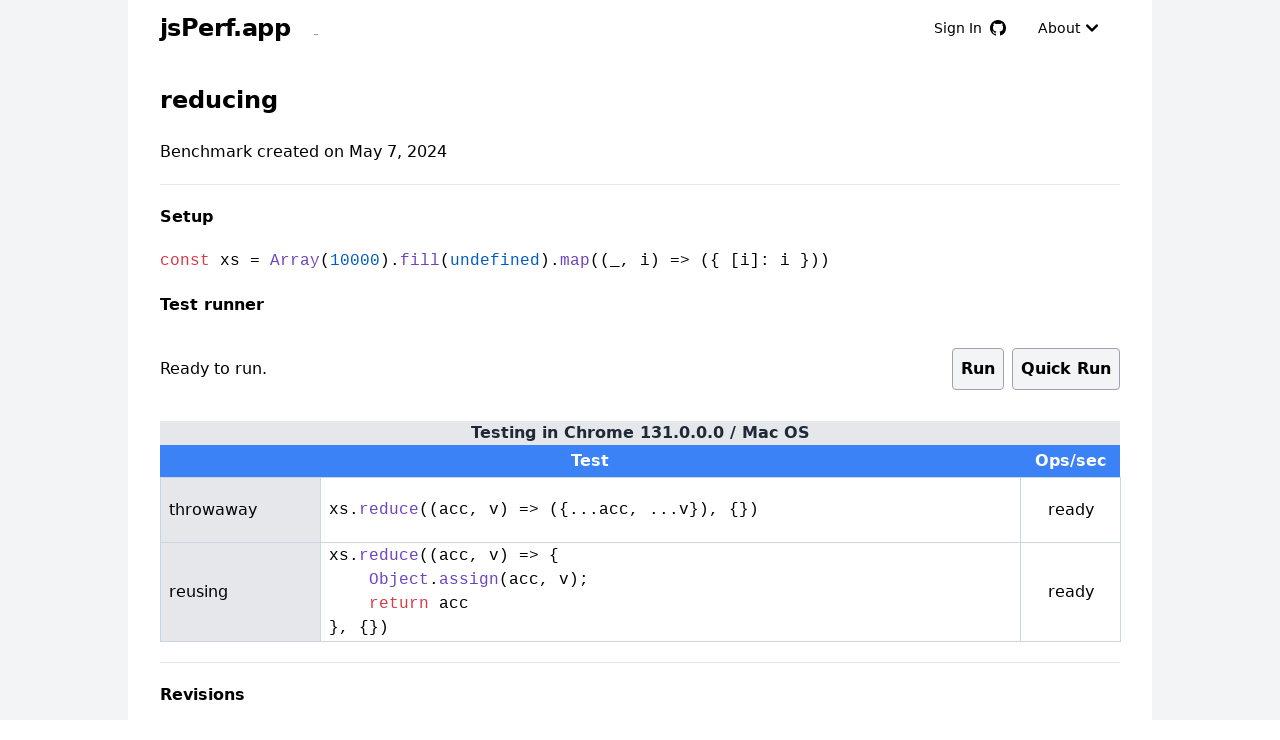

--- FILE ---
content_type: text/html; charset=utf-8
request_url: https://jsperf.app/kadino
body_size: 5405
content:
<!DOCTYPE html><html><head><meta charSet="utf-8"/><meta name="viewport" content="width=device-width, initial-scale=1"/><link rel="stylesheet" href="/_next/static/css/325aa05b83206ed0.css" data-precedence="next"/><link rel="stylesheet" href="/_next/static/css/0a073b4148a5cb41.css" data-precedence="next"/><link rel="preload" as="script" fetchPriority="low" href="/_next/static/chunks/webpack-8cb4cf92c7560a66.js"/><script src="/_next/static/chunks/fd9d1056-6425ec1a541c3068.js" async=""></script><script src="/_next/static/chunks/117-0b2f5fcd57cf2093.js" async=""></script><script src="/_next/static/chunks/main-app-2dcde4753ea0d175.js" async=""></script><script src="/_next/static/chunks/app/global-error-3b14707737fd170a.js" async=""></script><script src="/_next/static/chunks/88-624c4446387d7466.js" async=""></script><script src="/_next/static/chunks/364-0736bdce4df692df.js" async=""></script><script src="/_next/static/chunks/953-cdd8ba8e810c8dd9.js" async=""></script><script src="/_next/static/chunks/267-7ff63717551a11f9.js" async=""></script><script src="/_next/static/chunks/app/page-550a778f7e2a413a.js" async=""></script><script src="/_next/static/chunks/61-21a58de56dbe42c2.js" async=""></script><script src="/_next/static/chunks/app/%5B...slug%5D/page-3eb396307ea501f6.js" async=""></script><link rel="preload" href="https://www.googletagmanager.com/gtag/js?id=G-F11BWCNX1S" as="script"/><title>reducing</title><meta name="description" content="reducing - Online Javascript Benchmark"/><script src="/_next/static/chunks/polyfills-42372ed130431b0a.js" noModule=""></script></head><body><div class="font-sans antialiased min-h-full flex flex-col bg-gray-100"><div class="flex-auto "><div class="max-w-5xl mx-auto px-4 sm:px-6 lg:px-8 bg-white min-h-screen"><header><nav class="flex items-center justify-between flex-wrap py-2"><div class="flex items-center flex-shrink-0 mr-6"><a href="/" class="no-underline text-black"><span class="sr-only">jsPerf Home Page</span><span class="font-semibold text-2xl tracking-tight">jsPerf.app</span></a></div><div class="block lg:hidden"><button class="flex items-center px-3 py-2 border rounded text-teal-200 border-teal-400 hover:text-white hover:border-white"><svg class="fill-current h-3 w-3" viewBox="0 0 20 20" xmlns="http://www.w3.org/2000/svg"><title>Menu</title><path d="M0 3h20v2H0V3zm0 6h20v2H0V9zm0 6h20v2H0v-2z"></path></svg></button></div><div class="w-full block flex-grow lg:flex lg:items-center lg:w-auto"><div class="text-sm lg:flex-grow"><a href="#responsive-header" class="block mt-4 lg:inline-block lg:mt-0 text-gray-400 hover:text-white mr-4"> </a></div><div><button class="flex items-center inline-block text-sm px-4 py-2 hover:fill-blue-500 hover:text-blue-500 lg:mt-0"><span>Sign In</span><svg aria-hidden="true" viewBox="0 0 16 16" version="1.1" data-view-component="true" fill="#000000" width="16" height="16" class="ml-2 fill-inherit"><path d="M8 0C3.58 0 0 3.58 0 8c0 3.54 2.29 6.53 5.47 7.59.4.07.55-.17.55-.38 0-.19-.01-.82-.01-1.49-2.01.37-2.53-.49-2.69-.94-.09-.23-.48-.94-.82-1.13-.28-.15-.68-.52-.01-.53.63-.01 1.08.58 1.23.82.72 1.21 1.87.87 2.33.66.07-.52.28-.87.51-1.07-1.78-.2-3.64-.89-3.64-3.95 0-.87.31-1.59.82-2.15-.08-.2-.36-1.02.08-2.12 0 0 .67-.21 2.2.82.64-.18 1.32-.27 2-.27.68 0 1.36.09 2 .27 1.53-1.04 2.2-.82 2.2-.82.44 1.1.16 1.92.08 2.12.51.56.82 1.27.82 2.15 0 3.07-1.87 3.75-3.65 3.95.29.25.54.73.54 1.48 0 1.07-.01 1.93-.01 2.2 0 .21.15.46.55.38A8.013 8.013 0 0016 8c0-4.42-3.58-8-8-8z"></path></svg></button></div><div><button href="#" class="flex items-center inline-block text-sm px-4 py-2 hover:text-blue-500 hover:bg-white mt-4 lg:mt-0"><span>About</span><svg data-accordion-icon="true" class="w-6 h-6 shrink-0 " fill="currentColor" viewBox="0 0 20 20" xmlns="http://www.w3.org/2000/svg"><path fill-rule="evenodd" d="M5.293 7.293a1 1 0 011.414 0L10 10.586l3.293-3.293a1 1 0 111.414 1.414l-4 4a1 1 0 01-1.414 0l-4-4a1 1 0 010-1.414z"></path></svg></button></div></div></nav><section id="about" class="h-0 invisible border-solid border-2 border-gray-300"><p>jsPerf.app is an online JavaScript performance benchmark test runner &amp; jsperf.com mirror. It is a complete rewrite in homage to the once excellent jsperf.com now with hopefully a more modern &amp; maintainable <a href="https://github.com/rd13/jsperf.app">codebase</a>.</p><p class="my-4">jsperf.com URLs are mirrored at the same path, e.g:</p><pre class="bg-gray-100 inline-block">https://jsperf.com/negative-modulo/2</pre><p class="my-4">Can be accessed at:</p><pre class="bg-gray-100 inline-block"><a href="https://jsperf.app/negative-modulo/2">https://jsperf.app/negative-modulo/2</a></pre></section></header><div itemScope="" itemType="http://schema.org/SoftwareSourceCode"><hgroup><h1 itemProp="name" class="text-2xl py-6 font-bold">reducing<span class="text-gray-400 text-base"></span></h1></hgroup><section><h2 class="text-md"><span>Benchmark created </span>on <time dateTime="2024-05-07T12:00:12.795Z" pubdate="true">May 7, 2024</time></h2></section><hr class="my-5"/><section><h2 class="font-bold my-5">Setup</h2><pre class="max-h-80 overflow-scroll"><code class="language-javascript"><span class="hljs-keyword">const</span> xs = <span class="hljs-title class_">Array</span>(<span class="hljs-number">10000</span>).<span class="hljs-title function_">fill</span>(<span class="hljs-literal">undefined</span>).<span class="hljs-title function_">map</span>(<span class="hljs-function">(<span class="hljs-params">_, i</span>) =&gt;</span> ({ [i]: i }))
</code></pre><script type="application/ld+json">{"@context":"https://schema.org","@type":"SoftwareSourceCode","codeSampleType":"Snippet","programmingLanguage":"JavaScript","name":"reducing Javascript Benchmark Setup Script","text":"const xs = Array(10000).fill(undefined).map((_, i) => ({ [i]: i }))\n"}</script></section><section><h2 class="font-bold my-5">Test runner</h2><div id="controls" class="flex my-5 h-16 items-center"><p id="status" class="flex-1">Ready to run.</p><button id="run" type="button" class="buttons_default__pyaFg mx-2">Run</button><button type="button" class="buttons_default__pyaFg">Quick Run</button><iframe src="/sandbox.html" sandbox="allow-scripts" class="TestRunner_sandboxIframe__3kpDW"></iframe></div><table id="test-table" class="w-full border-collapse"><caption class="bg-gray-200 font-bold text-md text-gray-800">Testing in </caption><thead class="bg-blue-500 text-white"><tr><th colSpan="2" class="py-1">Test</th><th title="Operations per second (higher is better)" class="px-2">Ops/sec</th></tr></thead><tbody><tr class=""><td class="py-5 px-2 bg-gray-200 w-1/6 border border-slate-300">throwaway</td><td class="code px-2 border border-slate-300"><pre class="w-full whitespace-pre-wrap break-words"><code class="language-javascript">xs.<span class="hljs-title function_">reduce</span>(<span class="hljs-function">(<span class="hljs-params">acc, v</span>) =&gt;</span> ({...acc, ...v}), {})</code></pre><script type="application/ld+json">{"@context":"https://schema.org","@type":"SoftwareSourceCode","codeSampleType":"Snippet","programmingLanguage":"JavaScript","name":"throwaway","text":"xs.reduce((acc, v) => ({...acc, ...v}), {})"}</script></td><td class="   text-center w-[100px] p-2 border border-slate-300"><div>ready</div></td></tr><tr class=""><td class="py-5 px-2 bg-gray-200 w-1/6 border border-slate-300">reusing</td><td class="code px-2 border border-slate-300"><pre class="w-full whitespace-pre-wrap break-words"><code class="language-javascript">xs.<span class="hljs-title function_">reduce</span>(<span class="hljs-function">(<span class="hljs-params">acc, v</span>) =&gt;</span> {
	<span class="hljs-title class_">Object</span>.<span class="hljs-title function_">assign</span>(acc, v);
	<span class="hljs-keyword">return</span> acc
}, {})</code></pre><script type="application/ld+json">{"@context":"https://schema.org","@type":"SoftwareSourceCode","codeSampleType":"Snippet","programmingLanguage":"JavaScript","name":"reusing","text":"xs.reduce((acc, v) => {\n\tObject.assign(acc, v);\n\treturn acc\n}, {})"}</script></td><td class="   text-center w-[100px] p-2 border border-slate-300"><div>ready</div></td></tr></tbody></table></section><hr class="my-5"/><section><h2 class="font-semibold">Revisions</h2><p class="my-5">You can <a href="/kadino/1/edit">edit these tests or add more tests to this page</a> by appending /edit to the URL.</p><ul><li><a href="/kadino">Revision <!-- -->1</a>: published <!-- -->on <time dateTime="2024-05-07T12:00:12.795Z">May 7, 2024</time></li></ul></section></div><footer class="Footer_footer__o4_Ec"><div class="mx-auto w-full max-w-screen-xl"><div class="grid grid-cols-2 gap-8 px-4 py-6 lg:py-8 md:grid-cols-4"><div><h2 class="mb-6 text-sm font-semibold text-gray-900 uppercase">jsPerf</h2><ul class="text-gray-500 dark:text-gray-400 font-medium"><li class="mb-4"><a class="no-underline" href="/">New Benchmark</a></li></ul></div><div><h2 class="mb-6 text-sm font-semibold text-gray-900 uppercase">Resources</h2><ul class="text-gray-500 dark:text-gray-400 font-medium"><li class="mb-4"><a class="no-underline" href="/latest">Latest</a></li><li class="mb-4"><a class="no-underline" href="/examples">Examples</a></li></ul></div><div><h2 class="mb-6 text-sm font-semibold text-gray-900 uppercase">External</h2><ul class="text-gray-500 dark:text-gray-400 font-medium"><li class="mb-4"><a class="no-underline" href="https://github.com/rd13/jsperf.app">GitHub</a></li><li class="mb-4"><a class="no-underline" href="https://github.com/rd13/jsperf.app/issues">Report Issue</a></li></ul></div></div></div></footer></div></div></div><script src="/_next/static/chunks/webpack-8cb4cf92c7560a66.js" async=""></script><script>(self.__next_f=self.__next_f||[]).push([0]);self.__next_f.push([2,null])</script><script>self.__next_f.push([1,"1:HL[\"/_next/static/css/325aa05b83206ed0.css\",\"style\"]\n2:HL[\"/_next/static/css/0a073b4148a5cb41.css\",\"style\"]\n"])</script><script>self.__next_f.push([1,"3:I[2846,[],\"\"]\n6:I[4707,[],\"\"]\n8:I[6423,[],\"\"]\na:I[4879,[\"470\",\"static/chunks/app/global-error-3b14707737fd170a.js\"],\"default\"]\n7:[\"slug\",\"kadino\",\"c\"]\nb:[]\n"])</script><script>self.__next_f.push([1,"0:[\"$\",\"$L3\",null,{\"buildId\":\"-zuFCw4gWErlSRQQPsm3v\",\"assetPrefix\":\"\",\"urlParts\":[\"\",\"kadino\"],\"initialTree\":[\"\",{\"children\":[[\"slug\",\"kadino\",\"c\"],{\"children\":[\"__PAGE__\",{}]}]},\"$undefined\",\"$undefined\",true],\"initialSeedData\":[\"\",{\"children\":[[\"slug\",\"kadino\",\"c\"],{\"children\":[\"__PAGE__\",{},[[\"$L4\",\"$L5\",[[\"$\",\"link\",\"0\",{\"rel\":\"stylesheet\",\"href\":\"/_next/static/css/325aa05b83206ed0.css\",\"precedence\":\"next\",\"crossOrigin\":\"$undefined\"}],[\"$\",\"link\",\"1\",{\"rel\":\"stylesheet\",\"href\":\"/_next/static/css/0a073b4148a5cb41.css\",\"precedence\":\"next\",\"crossOrigin\":\"$undefined\"}]]],null],null]},[null,[\"$\",\"$L6\",null,{\"parallelRouterKey\":\"children\",\"segmentPath\":[\"children\",\"$7\",\"children\"],\"error\":\"$undefined\",\"errorStyles\":\"$undefined\",\"errorScripts\":\"$undefined\",\"template\":[\"$\",\"$L8\",null,{}],\"templateStyles\":\"$undefined\",\"templateScripts\":\"$undefined\",\"notFound\":\"$undefined\",\"notFoundStyles\":\"$undefined\"}]],null]},[[null,[\"$\",\"html\",null,{\"children\":[\"$\",\"body\",null,{\"children\":[\"$\",\"$L6\",null,{\"parallelRouterKey\":\"children\",\"segmentPath\":[\"children\"],\"error\":\"$undefined\",\"errorStyles\":\"$undefined\",\"errorScripts\":\"$undefined\",\"template\":[\"$\",\"$L8\",null,{}],\"templateStyles\":\"$undefined\",\"templateScripts\":\"$undefined\",\"notFound\":[[\"$\",\"title\",null,{\"children\":\"404: This page could not be found.\"}],[\"$\",\"div\",null,{\"style\":{\"fontFamily\":\"system-ui,\\\"Segoe UI\\\",Roboto,Helvetica,Arial,sans-serif,\\\"Apple Color Emoji\\\",\\\"Segoe UI Emoji\\\"\",\"height\":\"100vh\",\"textAlign\":\"center\",\"display\":\"flex\",\"flexDirection\":\"column\",\"alignItems\":\"center\",\"justifyContent\":\"center\"},\"children\":[\"$\",\"div\",null,{\"children\":[[\"$\",\"style\",null,{\"dangerouslySetInnerHTML\":{\"__html\":\"body{color:#000;background:#fff;margin:0}.next-error-h1{border-right:1px solid rgba(0,0,0,.3)}@media (prefers-color-scheme:dark){body{color:#fff;background:#000}.next-error-h1{border-right:1px solid rgba(255,255,255,.3)}}\"}}],[\"$\",\"h1\",null,{\"className\":\"next-error-h1\",\"style\":{\"display\":\"inline-block\",\"margin\":\"0 20px 0 0\",\"padding\":\"0 23px 0 0\",\"fontSize\":24,\"fontWeight\":500,\"verticalAlign\":\"top\",\"lineHeight\":\"49px\"},\"children\":\"404\"}],[\"$\",\"div\",null,{\"style\":{\"display\":\"inline-block\"},\"children\":[\"$\",\"h2\",null,{\"style\":{\"fontSize\":14,\"fontWeight\":400,\"lineHeight\":\"49px\",\"margin\":0},\"children\":\"This page could not be found.\"}]}]]}]}]],\"notFoundStyles\":[]}]}]}]],null],null],\"couldBeIntercepted\":false,\"initialHead\":[null,\"$L9\"],\"globalErrorComponent\":\"$a\",\"missingSlots\":\"$Wb\"}]\n"])</script><script>self.__next_f.push([1,"c:I[3390,[\"88\",\"static/chunks/88-624c4446387d7466.js\",\"364\",\"static/chunks/364-0736bdce4df692df.js\",\"953\",\"static/chunks/953-cdd8ba8e810c8dd9.js\",\"267\",\"static/chunks/267-7ff63717551a11f9.js\",\"931\",\"static/chunks/app/page-550a778f7e2a413a.js\"],\"default\"]\nd:I[8663,[\"88\",\"static/chunks/88-624c4446387d7466.js\",\"364\",\"static/chunks/364-0736bdce4df692df.js\",\"61\",\"static/chunks/61-21a58de56dbe42c2.js\",\"953\",\"static/chunks/953-cdd8ba8e810c8dd9.js\",\"877\",\"static/chunks/app/%5B...slug%5D/page-3eb396307ea501f6.js\"],\"default\"]\n"])</script><script>self.__next_f.push([1,"5:[\"$\",\"$Lc\",null,{\"children\":[\"$\",\"div\",null,{\"itemScope\":true,\"itemType\":\"http://schema.org/SoftwareSourceCode\",\"children\":[[\"$\",\"hgroup\",null,{\"children\":[\"$\",\"h1\",null,{\"itemProp\":\"name\",\"className\":\"text-2xl py-6 font-bold\",\"children\":[\"reducing\",[\"$\",\"span\",null,{\"className\":\"text-gray-400 text-base\",\"children\":\"\"}]]}]}],[\"$\",\"section\",null,{\"children\":[\"$\",\"h2\",null,{\"className\":\"text-md\",\"children\":[[\"$\",\"span\",null,{\"children\":\"Benchmark created \"}],\"$undefined\",\"on \",[\"$\",\"time\",null,{\"dateTime\":\"2024-05-07T12:00:12.795Z\",\"pubdate\":\"true\",\"children\":\"May 7, 2024\"}]]}]}],[\"$\",\"hr\",null,{\"className\":\"my-5\"}],\"\",\"\",[\"$\",\"section\",null,{\"children\":[[[\"$\",\"h2\",null,{\"className\":\"font-bold my-5\",\"children\":\"Setup\"}],[\"$\",\"pre\",null,{\"className\":\"max-h-80 overflow-scroll\",\"children\":[\"$\",\"code\",null,{\"className\":\"language-javascript\",\"dangerouslySetInnerHTML\":{\"__html\":\"\u003cspan class=\\\"hljs-keyword\\\"\u003econst\u003c/span\u003e xs = \u003cspan class=\\\"hljs-title class_\\\"\u003eArray\u003c/span\u003e(\u003cspan class=\\\"hljs-number\\\"\u003e10000\u003c/span\u003e).\u003cspan class=\\\"hljs-title function_\\\"\u003efill\u003c/span\u003e(\u003cspan class=\\\"hljs-literal\\\"\u003eundefined\u003c/span\u003e).\u003cspan class=\\\"hljs-title function_\\\"\u003emap\u003c/span\u003e(\u003cspan class=\\\"hljs-function\\\"\u003e(\u003cspan class=\\\"hljs-params\\\"\u003e_, i\u003c/span\u003e) =\u0026gt;\u003c/span\u003e ({ [i]: i }))\\n\"}}]}]],[\"$\",\"script\",null,{\"type\":\"application/ld+json\",\"dangerouslySetInnerHTML\":{\"__html\":\"{\\\"@context\\\":\\\"https://schema.org\\\",\\\"@type\\\":\\\"SoftwareSourceCode\\\",\\\"codeSampleType\\\":\\\"Snippet\\\",\\\"programmingLanguage\\\":\\\"JavaScript\\\",\\\"name\\\":\\\"reducing Javascript Benchmark Setup Script\\\",\\\"text\\\":\\\"const xs = Array(10000).fill(undefined).map((_, i) =\u003e ({ [i]: i }))\\\\n\\\"}\"}}]]}],\"\",[\"$\",\"section\",null,{\"children\":[\"$\",\"$Ld\",null,{\"id\":\"663a17cc770beba16c0d1bc4\",\"tests\":[{\"title\":\"throwaway\",\"code\":\"xs.reduce((acc, v) =\u003e ({...acc, ...v}), {})\",\"async\":false},{\"title\":\"reusing\",\"code\":\"xs.reduce((acc, v) =\u003e {\\n\\tObject.assign(acc, v);\\n\\treturn acc\\n}, {})\",\"async\":false}],\"initHTML\":\"\",\"setup\":\"const xs = Array(10000).fill(undefined).map((_, i) =\u003e ({ [i]: i }))\\n\",\"teardown\":\"\"}]}],[\"$\",\"hr\",null,{\"className\":\"my-5\"}],[\"$\",\"section\",null,{\"children\":[[\"$\",\"h2\",null,{\"className\":\"font-semibold\",\"children\":\"Revisions\"}],[\"$\",\"p\",null,{\"className\":\"my-5\",\"children\":[\"You can \",[\"$\",\"a\",null,{\"href\":\"/kadino/1/edit\",\"children\":\"edit these tests or add more tests to this page\"}],\" by appending /edit to the URL.\"]}],[\"$\",\"ul\",null,{\"children\":[[\"$\",\"li\",\"0\",{\"children\":[[\"$\",\"a\",null,{\"href\":\"/kadino\",\"children\":[\"Revision \",1]}],\": published \",\"$undefined\",\"on \",[\"$\",\"time\",null,{\"dateTime\":\"2024-05-07T12:00:12.795Z\",\"children\":\"May 7, 2024\"}]]}]]}]]}]]}]}]\n"])</script><script>self.__next_f.push([1,"9:[[\"$\",\"meta\",\"0\",{\"name\":\"viewport\",\"content\":\"width=device-width, initial-scale=1\"}],[\"$\",\"meta\",\"1\",{\"charSet\":\"utf-8\"}],[\"$\",\"title\",\"2\",{\"children\":\"reducing\"}],[\"$\",\"meta\",\"3\",{\"name\":\"description\",\"content\":\"reducing - Online Javascript Benchmark\"}]]\n4:null\n"])</script></body></html>

--- FILE ---
content_type: text/css; charset=utf-8
request_url: https://jsperf.app/_next/static/css/0a073b4148a5cb41.css
body_size: 409
content:
.buttons_default__pyaFg{-webkit-text-decoration-line:none;text-decoration-line:none;--tw-bg-opacity:1;background-color:rgb(243 244 246/var(--tw-bg-opacity))}.buttons_default__pyaFg:hover{--tw-bg-opacity:1;background-color:rgb(229 231 235/var(--tw-bg-opacity))}.buttons_default__pyaFg{border-width:1px;--tw-border-opacity:1;border-color:rgb(156 163 175/var(--tw-border-opacity));font-weight:700;padding:.5rem;border-radius:.25rem;color:#000;cursor:pointer}.buttons_default__pyaFg>*{vertical-align:middle}.buttons_groupRight__v0ogr{display:flex;justify-content:flex-end}.buttons_groupRight__v0ogr button{margin-left:10px}.buttons_default__pyaFg svg{margin-right:5px}.buttons_default__pyaFg:hover{background-image:linear-gradient(180deg,#ebebeb,#f5f5f5)}

--- FILE ---
content_type: application/javascript; charset=utf-8
request_url: https://jsperf.app/_next/static/chunks/app/page-550a778f7e2a413a.js
body_size: -243
content:
(self.webpackChunk_N_E=self.webpackChunk_N_E||[]).push([[931],{},function(n){n.O(0,[594,351,249,88,364,953,267,971,117,744],function(){return n(n.s=5267)}),_N_E=n.O()}]);

--- FILE ---
content_type: text/x-component
request_url: https://jsperf.app/?_rsc=h7jp2
body_size: 910
content:
2:I[3390,["88","static/chunks/88-624c4446387d7466.js","364","static/chunks/364-0736bdce4df692df.js","953","static/chunks/953-cdd8ba8e810c8dd9.js","267","static/chunks/267-7ff63717551a11f9.js","931","static/chunks/app/page-550a778f7e2a413a.js"],"default"]
3:I[6266,["88","static/chunks/88-624c4446387d7466.js","364","static/chunks/364-0736bdce4df692df.js","953","static/chunks/953-cdd8ba8e810c8dd9.js","267","static/chunks/267-7ff63717551a11f9.js","931","static/chunks/app/page-550a778f7e2a413a.js"],"default"]
4:I[4707,[],""]
5:I[6423,[],""]
0:["-zuFCw4gWErlSRQQPsm3v",[[["",{"children":["__PAGE__",{}]},"$undefined","$undefined",true],["",{"children":["__PAGE__",{},[["$L1",["$","$L2",null,{"navState":{"about":true},"children":[["$","h1",null,{"className":"font-semibold py-2","children":"Create a test case"}],["$","$L3",null,{}]]}],[["$","link","0",{"rel":"stylesheet","href":"/_next/static/css/0a073b4148a5cb41.css","precedence":"next","crossOrigin":"$undefined"}],["$","link","1",{"rel":"stylesheet","href":"/_next/static/css/19648310b554a322.css","precedence":"next","crossOrigin":"$undefined"}],["$","link","2",{"rel":"stylesheet","href":"/_next/static/css/325aa05b83206ed0.css","precedence":"next","crossOrigin":"$undefined"}]]],null],null]},[[null,["$","html",null,{"children":["$","body",null,{"children":["$","$L4",null,{"parallelRouterKey":"children","segmentPath":["children"],"error":"$undefined","errorStyles":"$undefined","errorScripts":"$undefined","template":["$","$L5",null,{}],"templateStyles":"$undefined","templateScripts":"$undefined","notFound":[["$","title",null,{"children":"404: This page could not be found."}],["$","div",null,{"style":{"fontFamily":"system-ui,\"Segoe UI\",Roboto,Helvetica,Arial,sans-serif,\"Apple Color Emoji\",\"Segoe UI Emoji\"","height":"100vh","textAlign":"center","display":"flex","flexDirection":"column","alignItems":"center","justifyContent":"center"},"children":["$","div",null,{"children":[["$","style",null,{"dangerouslySetInnerHTML":{"__html":"body{color:#000;background:#fff;margin:0}.next-error-h1{border-right:1px solid rgba(0,0,0,.3)}@media (prefers-color-scheme:dark){body{color:#fff;background:#000}.next-error-h1{border-right:1px solid rgba(255,255,255,.3)}}"}}],["$","h1",null,{"className":"next-error-h1","style":{"display":"inline-block","margin":"0 20px 0 0","padding":"0 23px 0 0","fontSize":24,"fontWeight":500,"verticalAlign":"top","lineHeight":"49px"},"children":"404"}],["$","div",null,{"style":{"display":"inline-block"},"children":["$","h2",null,{"style":{"fontSize":14,"fontWeight":400,"lineHeight":"49px","margin":0},"children":"This page could not be found."}]}]]}]}]],"notFoundStyles":[]}]}]}]],null],null],["$L6",null]]]]
6:[["$","meta","0",{"name":"viewport","content":"width=device-width, initial-scale=1"}],["$","meta","1",{"charSet":"utf-8"}],["$","title","2",{"children":"jsPerf - Online JavaScript performance benchmark - jsPerf.com mirror"}],["$","meta","3",{"name":"description","content":"jsPerf.app is an online JavaScript performance benchmark test runner and jsperf.com mirror"}],["$","link","4",{"rel":"canonical","href":"https://jsperf.app"}]]
1:null


--- FILE ---
content_type: text/x-component
request_url: https://jsperf.app/latest?_rsc=h7jp2
body_size: 20118
content:
3:I[4707,[],""]
4:I[6423,[],""]
0:["-zuFCw4gWErlSRQQPsm3v",[[["",{"children":["latest",{"children":["__PAGE__",{}]}]},"$undefined","$undefined",true],["",{"children":["latest",{"children":["__PAGE__",{},[["$L1","$L2",[["$","link","0",{"rel":"stylesheet","href":"/_next/static/css/325aa05b83206ed0.css","precedence":"next","crossOrigin":"$undefined"}]]],null],null]},[null,["$","$L3",null,{"parallelRouterKey":"children","segmentPath":["children","latest","children"],"error":"$undefined","errorStyles":"$undefined","errorScripts":"$undefined","template":["$","$L4",null,{}],"templateStyles":"$undefined","templateScripts":"$undefined","notFound":"$undefined","notFoundStyles":"$undefined"}]],null]},[[null,["$","html",null,{"children":["$","body",null,{"children":["$","$L3",null,{"parallelRouterKey":"children","segmentPath":["children"],"error":"$undefined","errorStyles":"$undefined","errorScripts":"$undefined","template":["$","$L4",null,{}],"templateStyles":"$undefined","templateScripts":"$undefined","notFound":[["$","title",null,{"children":"404: This page could not be found."}],["$","div",null,{"style":{"fontFamily":"system-ui,\"Segoe UI\",Roboto,Helvetica,Arial,sans-serif,\"Apple Color Emoji\",\"Segoe UI Emoji\"","height":"100vh","textAlign":"center","display":"flex","flexDirection":"column","alignItems":"center","justifyContent":"center"},"children":["$","div",null,{"children":[["$","style",null,{"dangerouslySetInnerHTML":{"__html":"body{color:#000;background:#fff;margin:0}.next-error-h1{border-right:1px solid rgba(0,0,0,.3)}@media (prefers-color-scheme:dark){body{color:#fff;background:#000}.next-error-h1{border-right:1px solid rgba(255,255,255,.3)}}"}}],["$","h1",null,{"className":"next-error-h1","style":{"display":"inline-block","margin":"0 20px 0 0","padding":"0 23px 0 0","fontSize":24,"fontWeight":500,"verticalAlign":"top","lineHeight":"49px"},"children":"404"}],["$","div",null,{"style":{"display":"inline-block"},"children":["$","h2",null,{"style":{"fontSize":14,"fontWeight":400,"lineHeight":"49px","margin":0},"children":"This page could not be found."}]}]]}]}]],"notFoundStyles":[]}]}]}]],null],null],["$L5",null]]]]
5:[["$","meta","0",{"name":"viewport","content":"width=device-width, initial-scale=1"}],["$","meta","1",{"charSet":"utf-8"}],["$","title","2",{"children":"jsPerf - Latest Benchmarks"}],["$","meta","3",{"name":"description","content":"Browse the latest online javascript performance benchmarks"}]]
1:null
6:I[3390,["88","static/chunks/88-624c4446387d7466.js","247","static/chunks/app/latest/page-b56e78d13c78bee5.js"],"default"]
7:I[2972,["88","static/chunks/88-624c4446387d7466.js","247","static/chunks/app/latest/page-b56e78d13c78bee5.js"],""]
2:["$","$L6",null,{"children":[["$","h1",null,{"className":"font-bold text-2xl my-3","children":"Latest Benchmarks"}],["$","hr",null,{"className":"mb-5"}],["$","ul",null,{"children":[["$","li","0",{"children":[["$","$L7",null,{"href":"/yosuco/2","children":"Template LIteral vs Single Quote String Literal"}],["$","span",null,{"children":[" Published on ",["$","time",null,{"dateTime":"2026-01-31T04:09:36.421Z","children":"January 31, 2026"}]]}],["$","span",null,{"children":[" [",3," tests, ",2," revision","s","]"]}]]}],["$","li","1",{"children":[["$","$L7",null,{"href":"/kipume","children":"SegmentFilter category list processing functions"}],["$","span",null,{"children":[" Published on ",["$","time",null,{"dateTime":"2026-01-29T18:43:20.858Z","children":"January 29, 2026"}]]}],["$","span",null,{"children":[" [",5," tests, ",1," revision","","]"]}]]}],["$","li","2",{"children":[["$","$L7",null,{"href":"/nuhuha/7","children":"Locale compare vs collator compare"}],["$","span",null,{"children":[" Published on ",["$","time",null,{"dateTime":"2026-01-29T08:29:56.170Z","children":"January 29, 2026"}]]}],["$","span",null,{"children":[" [",2," tests, ",4," revision","s","]"]}]]}],["$","li","3",{"children":[["$","$L7",null,{"href":"/geqero","children":"base64 vs url encode"}],["$","span",null,{"children":[" Published on ",["$","time",null,{"dateTime":"2026-01-29T07:21:38.803Z","children":"January 29, 2026"}]]}],["$","span",null,{"children":[" [",6," tests, ",1," revision","","]"]}]]}],["$","li","4",{"children":[["$","$L7",null,{"href":"/bugaci","children":"å…¨è§’æ•°å­—åŠè§’æ•°å­—å¤‰æ›"}],["$","span",null,{"children":[" Published on ",["$","time",null,{"dateTime":"2026-01-29T03:49:10.797Z","children":"January 29, 2026"}]]}],["$","span",null,{"children":[" [",3," tests, ",1," revision","","]"]}]]}],["$","li","5",{"children":[["$","$L7",null,{"href":"/quzova","children":"Combine Multiple Array Iterations"}],["$","span",null,{"children":[" Published on ",["$","time",null,{"dateTime":"2026-01-29T00:47:21.046Z","children":"January 29, 2026"}]]}],["$","span",null,{"children":[" [",2," tests, ",1," revision","","]"]}]]}],["$","li","6",{"children":[["$","$L7",null,{"href":"/kirupi","children":"2 replaces with 1 replace with callback"}],["$","span",null,{"children":[" Published on ",["$","time",null,{"dateTime":"2026-01-27T22:31:23.751Z","children":"January 27, 2026"}]]}],["$","span",null,{"children":[" [",2," tests, ",1," revision","","]"]}]]}],["$","li","7",{"children":[["$","$L7",null,{"href":"/heyeqo","children":"Test1"}],["$","span",null,{"children":[" Published on ",["$","time",null,{"dateTime":"2026-01-27T01:01:58.256Z","children":"January 27, 2026"}]]}],["$","span",null,{"children":[" [",2," tests, ",1," revision","","]"]}]]}],["$","li","8",{"children":[["$","$L7",null,{"href":"/qaleyo","children":"boomer loop"}],["$","span",null,{"children":[" Published on ",["$","time",null,{"dateTime":"2026-01-26T09:02:25.763Z","children":"January 26, 2026"}]]}],["$","span",null,{"children":[" [",2," tests, ",1," revision","","]"]}]]}],["$","li","9",{"children":[["$","$L7",null,{"href":"/xuguso","children":".unshift() vs .push()+.reverse()"}],["$","span",null,{"children":[" Published on ",["$","time",null,{"dateTime":"2026-01-23T18:26:31.712Z","children":"January 23, 2026"}]]}],["$","span",null,{"children":[" [",3," tests, ",1," revision","","]"]}]]}],["$","li","10",{"children":[["$","$L7",null,{"href":"/dayiri/10","children":"String()"}],["$","span",null,{"children":[" Published on ",["$","time",null,{"dateTime":"2026-01-23T12:00:38.105Z","children":"January 23, 2026"}]]}],["$","span",null,{"children":[" [",2," tests, ",9," revision","s","]"]}]]}],["$","li","11",{"children":[["$","$L7",null,{"href":"/jetofo/2","children":"ssss"}],["$","span",null,{"children":[" Published on ",["$","time",null,{"dateTime":"2026-01-23T11:32:07.525Z","children":"January 23, 2026"}]]}],["$","span",null,{"children":[" [",3," tests, ",2," revision","s","]"]}]]}],["$","li","12",{"children":[["$","$L7",null,{"href":"/tadayu","children":"Range from 0 to 1e6"}],["$","span",null,{"children":[" Published on ",["$","time",null,{"dateTime":"2026-01-22T19:26:15.065Z","children":"January 22, 2026"}]]}],["$","span",null,{"children":[" [",5," tests, ",1," revision","","]"]}]]}],["$","li","13",{"children":[["$","$L7",null,{"href":"/jehuqo","children":"scoped var"}],["$","span",null,{"children":[" Published on ",["$","time",null,{"dateTime":"2026-01-22T11:01:20.114Z","children":"January 22, 2026"}]]}],["$","span",null,{"children":[" [",2," tests, ",1," revision","","]"]}]]}],["$","li","14",{"children":[["$","$L7",null,{"href":"/mapupo","children":"Test vs Trim"}],["$","span",null,{"children":[" Published on ",["$","time",null,{"dateTime":"2026-01-21T23:45:46.731Z","children":"January 21, 2026"}]]}],["$","span",null,{"children":[" [",2," tests, ",1," revision","","]"]}]]}],["$","li","15",{"children":[["$","$L7",null,{"href":"/subine","children":"Tokenize Comparison"}],["$","span",null,{"children":[" Published on ",["$","time",null,{"dateTime":"2026-01-21T23:40:05.672Z","children":"January 21, 2026"}]]}],["$","span",null,{"children":[" [",2," tests, ",1," revision","","]"]}]]}],["$","li","16",{"children":[["$","$L7",null,{"href":"/mococo/10","children":"isNaN test of dates in different way"}],["$","span",null,{"children":[" Published on ",["$","time",null,{"dateTime":"2026-01-21T21:59:53.269Z","children":"January 21, 2026"}]]}],["$","span",null,{"children":[" [",5," tests, ",2," revision","s","]"]}]]}],["$","li","17",{"children":[["$","$L7",null,{"href":"/qefehu","children":"Truncating"}],["$","span",null,{"children":[" Published on ",["$","time",null,{"dateTime":"2026-01-21T12:43:38.911Z","children":"January 21, 2026"}]]}],["$","span",null,{"children":[" [",3," tests, ",1," revision","","]"]}]]}],["$","li","18",{"children":[["$","$L7",null,{"href":"/deqeqi","children":"JS Array indxOf vs includes"}],["$","span",null,{"children":[" Published on ",["$","time",null,{"dateTime":"2026-01-20T23:13:37.468Z","children":"January 20, 2026"}]]}],["$","span",null,{"children":[" [",2," tests, ",1," revision","","]"]}]]}],["$","li","19",{"children":[["$","$L7",null,{"href":"/fujora","children":"ES6 class getters/setters"}],["$","span",null,{"children":[" Published on ",["$","time",null,{"dateTime":"2026-01-20T20:10:15.979Z","children":"January 20, 2026"}]]}],["$","span",null,{"children":[" [",10," tests, ",1," revision","","]"]}]]}],["$","li","20",{"children":[["$","$L7",null,{"href":"/bonohe","children":"Set vs. Array storing"}],["$","span",null,{"children":[" Published on ",["$","time",null,{"dateTime":"2026-01-20T16:33:03.494Z","children":"January 20, 2026"}]]}],["$","span",null,{"children":[" [",2," tests, ",1," revision","","]"]}]]}],["$","li","21",{"children":[["$","$L7",null,{"href":"/kigiyu/2","children":"toUpperCase"}],["$","span",null,{"children":[" Published on ",["$","time",null,{"dateTime":"2026-01-20T12:52:19.285Z","children":"January 20, 2026"}]]}],["$","span",null,{"children":[" [",2," tests, ",2," revision","s","]"]}]]}],["$","li","22",{"children":[["$","$L7",null,{"href":"/pemebe","children":"Calculate string byte size from array"}],["$","span",null,{"children":[" Published on ",["$","time",null,{"dateTime":"2026-01-18T16:19:40.817Z","children":"January 18, 2026"}]]}],["$","span",null,{"children":[" [",2," tests, ",1," revision","","]"]}]]}],["$","li","23",{"children":[["$","$L7",null,{"href":"/yogizi/2","children":"Convert to number"}],["$","span",null,{"children":[" Published on ",["$","time",null,{"dateTime":"2026-01-17T14:07:41.189Z","children":"January 17, 2026"}]]}],["$","span",null,{"children":[" [",6," tests, ",2," revision","s","]"]}]]}],["$","li","24",{"children":[["$","$L7",null,{"href":"/laluju","children":"Naive string id generators"}],["$","span",null,{"children":[" Published on ",["$","time",null,{"dateTime":"2026-01-17T14:03:28.172Z","children":"January 17, 2026"}]]}],["$","span",null,{"children":[" [",6," tests, ",1," revision","","]"]}]]}],["$","li","25",{"children":[["$","$L7",null,{"href":"/rofumo","children":"number swap perf test"}],["$","span",null,{"children":[" Published on ",["$","time",null,{"dateTime":"2026-01-17T08:56:23.022Z","children":"January 17, 2026"}]]}],["$","span",null,{"children":[" [",2," tests, ",1," revision","","]"]}]]}],["$","li","26",{"children":[["$","$L7",null,{"href":"/tocoyoz","children":"some"}],["$","span",null,{"children":[" Published on ",["$","time",null,{"dateTime":"2026-01-16T15:36:12.051Z","children":"January 16, 2026"}]]}],["$","span",null,{"children":[" [",2," tests, ",1," revision","","]"]}]]}],["$","li","27",{"children":[["$","$L7",null,{"href":"/fijole","children":"test toString"}],["$","span",null,{"children":[" Published on ",["$","time",null,{"dateTime":"2026-01-15T14:31:23.549Z","children":"January 15, 2026"}]]}],["$","span",null,{"children":[" [",2," tests, ",1," revision","","]"]}]]}],["$","li","28",{"children":[["$","$L7",null,{"href":"/mugeva/2","children":"substring vs replace vs slice"}],["$","span",null,{"children":[" Published on ",["$","time",null,{"dateTime":"2026-01-15T14:17:14.906Z","children":"January 15, 2026"}]]}],["$","span",null,{"children":[" [",3," tests, ",2," revision","s","]"]}]]}],["$","li","29",{"children":[["$","$L7",null,{"href":"/dipiga","children":"regex or indexOf to extract text between ( )"}],["$","span",null,{"children":[" Published on ",["$","time",null,{"dateTime":"2026-01-15T01:19:05.431Z","children":"January 15, 2026"}]]}],["$","span",null,{"children":[" [",2," tests, ",1," revision","","]"]}]]}],["$","li","30",{"children":[["$","$L7",null,{"href":"/ruyubo","children":"regex with 4 capture groups vs. 4 slices"}],["$","span",null,{"children":[" Published on ",["$","time",null,{"dateTime":"2026-01-15T01:13:06.084Z","children":"January 15, 2026"}]]}],["$","span",null,{"children":[" [",2," tests, ",1," revision","","]"]}]]}],["$","li","31",{"children":[["$","$L7",null,{"href":"/cumajo","children":"uuidv4() comparison"}],["$","span",null,{"children":[" Published on ",["$","time",null,{"dateTime":"2026-01-14T03:33:10.139Z","children":"January 14, 2026"}]]}],["$","span",null,{"children":[" [",7," tests, ",1," revision","","]"]}]]}],["$","li","32",{"children":[["$","$L7",null,{"href":"/roziti","children":"extract string with indexOf or regex"}],["$","span",null,{"children":[" Published on ",["$","time",null,{"dateTime":"2026-01-13T17:07:20.737Z","children":"January 13, 2026"}]]}],["$","span",null,{"children":[" [",2," tests, ",1," revision","","]"]}]]}],["$","li","33",{"children":[["$","$L7",null,{"href":"/veluge/3","children":"Split array into smaller chunks"}],["$","span",null,{"children":[" Published on ",["$","time",null,{"dateTime":"2026-01-13T14:43:50.458Z","children":"January 13, 2026"}]]}],["$","span",null,{"children":[" [",5," tests, ",3," revision","s","]"]}]]}],["$","li","34",{"children":[["$","$L7",null,{"href":"/zutuje/2","children":"æµ‹è¯•ut2å’Œlodash randomæ€§èƒ½"}],["$","span",null,{"children":[" Published on ",["$","time",null,{"dateTime":"2026-01-13T01:13:38.731Z","children":"January 13, 2026"}]]}],["$","span",null,{"children":[" [",2," tests, ",2," revision","s","]"]}]]}],["$","li","35",{"children":[["$","$L7",null,{"href":"/pasuze/3","children":"concat, join, map etc..."}],["$","span",null,{"children":[" Published on ",["$","time",null,{"dateTime":"2026-01-12T09:50:34.721Z","children":"January 12, 2026"}]]}],["$","span",null,{"children":[" [",3," tests, ",3," revision","s","]"]}]]}],["$","li","36",{"children":[["$","$L7",null,{"href":"/join-concat/227","children":"join/concat"}],["$","span",null,{"children":[" Published on ",["$","time",null,{"dateTime":"2026-01-12T09:41:24.415Z","children":"January 12, 2026"}]]}],["$","span",null,{"children":[" [",3," tests, ",16," revision","s","]"]}]]}],["$","li","37",{"children":[["$","$L7",null,{"href":"/lozagi/2","children":"æµ‹è¯•"}],["$","span",null,{"children":[" Published on ",["$","time",null,{"dateTime":"2026-01-12T09:02:21.821Z","children":"January 12, 2026"}]]}],["$","span",null,{"children":[" [",2," tests, ",2," revision","s","]"]}]]}],["$","li","38",{"children":[["$","$L7",null,{"href":"/dajinu","children":"Merging objects"}],["$","span",null,{"children":[" Published on ",["$","time",null,{"dateTime":"2026-01-10T16:18:17.414Z","children":"January 10, 2026"}]]}],["$","span",null,{"children":[" [",2," tests, ",1," revision","","]"]}]]}],["$","li","39",{"children":[["$","$L7",null,{"href":"/vuneki","children":"Stacktrace capture performance penalty"}],["$","span",null,{"children":[" Published on ",["$","time",null,{"dateTime":"2026-01-08T20:59:52.970Z","children":"January 8, 2026"}]]}],["$","span",null,{"children":[" [",3," tests, ",1," revision","","]"]}]]}],["$","li","40",{"children":[["$","$L7",null,{"href":"/likapa/2","children":"lodash isEqual performance"}],["$","span",null,{"children":[" Published on ",["$","time",null,{"dateTime":"2026-01-08T07:25:30.903Z","children":"January 8, 2026"}]]}],["$","span",null,{"children":[" [",3," tests, ",2," revision","s","]"]}]]}],["$","li","41",{"children":[["$","$L7",null,{"href":"/clone-versus-template/17","children":"clone vs. template"}],["$","span",null,{"children":[" Published on ",["$","time",null,{"dateTime":"2026-01-07T22:39:28.331Z","children":"January 7, 2026"}]]}],["$","span",null,{"children":[" [",2," tests, ",3," revision","s","]"]}]]}],["$","li","42",{"children":[["$","$L7",null,{"href":"/votezu/6","children":"Building Strings from Arrays"}],["$","span",null,{"children":[" Published on ",["$","time",null,{"dateTime":"2026-01-07T14:40:39.049Z","children":"January 7, 2026"}]]}],["$","span",null,{"children":[" [",6," tests, ",3," revision","s","]"]}]]}],["$","li","43",{"children":[["$","$L7",null,{"href":"/doyeka/15","children":"for vs while loops, positive and negative "}],["$","span",null,{"children":[" Published on ",["$","time",null,{"dateTime":"2026-01-06T17:04:01.677Z","children":"January 6, 2026"}]]}],["$","span",null,{"children":[" [",6," tests, ",8," revision","s","]"]}]]}],["$","li","44",{"children":[["$","$L7",null,{"href":"/yubago","children":"assfd"}],["$","span",null,{"children":[" Published on ",["$","time",null,{"dateTime":"2026-01-06T13:54:43.005Z","children":"January 6, 2026"}]]}],["$","span",null,{"children":[" [",2," tests, ",1," revision","","]"]}]]}],["$","li","45",{"children":[["$","$L7",null,{"href":"/mojoti","children":"removing trailing slash methods"}],["$","span",null,{"children":[" Published on ",["$","time",null,{"dateTime":"2026-01-06T12:59:56.604Z","children":"January 6, 2026"}]]}],["$","span",null,{"children":[" [",2," tests, ",1," revision","","]"]}]]}],["$","li","46",{"children":[["$","$L7",null,{"href":"/lofopo","children":"BroadcastChannel Performance"}],["$","span",null,{"children":[" Published on ",["$","time",null,{"dateTime":"2026-01-06T11:49:01.308Z","children":"January 6, 2026"}]]}],["$","span",null,{"children":[" [",2," tests, ",1," revision","","]"]}]]}],["$","li","47",{"children":[["$","$L7",null,{"href":"/fesezi","children":"Mapping bitmask values using arithmetic vs bitwise operators"}],["$","span",null,{"children":[" Published on ",["$","time",null,{"dateTime":"2026-01-05T18:03:05.649Z","children":"January 5, 2026"}]]}],["$","span",null,{"children":[" [",2," tests, ",1," revision","","]"]}]]}],["$","li","48",{"children":[["$","$L7",null,{"href":"/lejojo/6","children":"iterator.flat"}],["$","span",null,{"children":[" Published on ",["$","time",null,{"dateTime":"2026-01-04T23:00:32.432Z","children":"January 4, 2026"}]]}],["$","span",null,{"children":[" [",6," tests, ",5," revision","s","]"]}]]}],["$","li","49",{"children":[["$","$L7",null,{"href":"/xasove/2","children":"createElement vs. DOMParser"}],["$","span",null,{"children":[" Published on ",["$","time",null,{"dateTime":"2026-01-03T23:11:34.405Z","children":"January 3, 2026"}]]}],["$","span",null,{"children":[" [",2," tests, ",2," revision","s","]"]}]]}],["$","li","50",{"children":[["$","$L7",null,{"href":"/popoba/3","children":"GlMatrix symmetric round() branchless"}],["$","span",null,{"children":[" Published on ",["$","time",null,{"dateTime":"2026-01-02T11:13:23.983Z","children":"January 2, 2026"}]]}],["$","span",null,{"children":[" [",2," tests, ",3," revision","s","]"]}]]}],["$","li","51",{"children":[["$","$L7",null,{"href":"/layuxu/5","children":"GlMatrix create() branchless"}],["$","span",null,{"children":[" Published on ",["$","time",null,{"dateTime":"2026-01-02T10:58:13.360Z","children":"January 2, 2026"}]]}],["$","span",null,{"children":[" [",14," tests, ",4," revision","s","]"]}]]}],["$","li","52",{"children":[["$","$L7",null,{"href":"/cimena/4","children":"GlMatrix equals() using designated, element-wise equals()"}],["$","span",null,{"children":[" Published on ",["$","time",null,{"dateTime":"2026-01-02T00:42:38.536Z","children":"January 2, 2026"}]]}],["$","span",null,{"children":[" [",2," tests, ",3," revision","s","]"]}]]}],["$","li","53",{"children":[["$","$L7",null,{"href":"/lubahu","children":"Steamroll Array"}],["$","span",null,{"children":[" Published on ",["$","time",null,{"dateTime":"2025-12-31T21:43:48.314Z","children":"December 31, 2025"}]]}],["$","span",null,{"children":[" [",2," tests, ",1," revision","","]"]}]]}],["$","li","54",{"children":[["$","$L7",null,{"href":"/lejoyi/2","children":"Deep cloning"}],["$","span",null,{"children":[" Published on ",["$","time",null,{"dateTime":"2025-12-31T05:59:46.992Z","children":"December 31, 2025"}]]}],["$","span",null,{"children":[" [",4," tests, ",2," revision","s","]"]}]]}],["$","li","55",{"children":[["$","$L7",null,{"href":"/pirifa","children":"Segment String"}],["$","span",null,{"children":[" Published on ",["$","time",null,{"dateTime":"2025-12-30T04:33:47.728Z","children":"December 30, 2025"}]]}],["$","span",null,{"children":[" [",3," tests, ",1," revision","","]"]}]]}],["$","li","56",{"children":[["$","$L7",null,{"href":"/laqoke","children":"Null proto"}],["$","span",null,{"children":[" Published on ",["$","time",null,{"dateTime":"2025-12-29T18:28:15.838Z","children":"December 29, 2025"}]]}],["$","span",null,{"children":[" [",4," tests, ",1," revision","","]"]}]]}],["$","li","57",{"children":[["$","$L7",null,{"href":"/nanoma","children":"JSON deepcopy vs structuredClone"}],["$","span",null,{"children":[" Published on ",["$","time",null,{"dateTime":"2025-12-28T08:44:36.201Z","children":"December 28, 2025"}]]}],["$","span",null,{"children":[" [",2," tests, ",1," revision","","]"]}]]}],["$","li","58",{"children":[["$","$L7",null,{"href":"/huxixa","children":"instanceof if then else or switch case on constructore"}],["$","span",null,{"children":[" Published on ",["$","time",null,{"dateTime":"2025-12-26T17:03:56.758Z","children":"December 26, 2025"}]]}],["$","span",null,{"children":[" [",2," tests, ",1," revision","","]"]}]]}],["$","li","59",{"children":[["$","$L7",null,{"href":"/decifa/6","children":"single vs multiple append"}],["$","span",null,{"children":[" Published on ",["$","time",null,{"dateTime":"2025-12-26T03:45:12.601Z","children":"December 26, 2025"}]]}],["$","span",null,{"children":[" [",8," tests, ",6," revision","s","]"]}]]}],["$","li","60",{"children":[["$","$L7",null,{"href":"/gebari","children":"Array.prototype.splice vs Array.prototype.filter"}],["$","span",null,{"children":[" Published on ",["$","time",null,{"dateTime":"2025-12-25T04:31:35.072Z","children":"December 25, 2025"}]]}],["$","span",null,{"children":[" [",2," tests, ",1," revision","","]"]}]]}],["$","li","61",{"children":[["$","$L7",null,{"href":"/rifati","children":"emptying children: innerHTML vs replaceChildren"}],["$","span",null,{"children":[" Published on ",["$","time",null,{"dateTime":"2025-12-24T20:19:52.640Z","children":"December 24, 2025"}]]}],["$","span",null,{"children":[" [",2," tests, ",1," revision","","]"]}]]}],["$","li","62",{"children":[["$","$L7",null,{"href":"/zagato","children":"getAtPath traversal iteration styles (hit+miss)"}],["$","span",null,{"children":[" Published on ",["$","time",null,{"dateTime":"2025-12-23T17:56:32.294Z","children":"December 23, 2025"}]]}],["$","span",null,{"children":[" [",9," tests, ",1," revision","","]"]}]]}],["$","li","63",{"children":[["$","$L7",null,{"href":"/yayibi","children":"array clearing"}],["$","span",null,{"children":[" Published on ",["$","time",null,{"dateTime":"2025-12-23T01:35:40.656Z","children":"December 23, 2025"}]]}],["$","span",null,{"children":[" [",4," tests, ",1," revision","","]"]}]]}],["$","li","64",{"children":[["$","$L7",null,{"href":"/for-for-of-for-in-foreach-comparison/24","children":"For/for of/for in/forEach comparison"}],["$","span",null,{"children":[" Published on ",["$","time",null,{"dateTime":"2025-12-22T09:59:46.242Z","children":"December 22, 2025"}]]}],["$","span",null,{"children":[" [",5," tests, ",9," revision","s","]"]}]]}],["$","li","65",{"children":[["$","$L7",null,{"href":"/doduhu","children":"Object assign vs spread"}],["$","span",null,{"children":[" Published on ",["$","time",null,{"dateTime":"2025-12-22T03:24:23.208Z","children":"December 22, 2025"}]]}],["$","span",null,{"children":[" [",2," tests, ",1," revision","","]"]}]]}],["$","li","66",{"children":[["$","$L7",null,{"href":"/xehubi","children":"Regex optimization (TRIE)"}],["$","span",null,{"children":[" Published on ",["$","time",null,{"dateTime":"2025-12-22T01:45:09.083Z","children":"December 22, 2025"}]]}],["$","span",null,{"children":[" [",2," tests, ",1," revision","","]"]}]]}],["$","li","67",{"children":[["$","$L7",null,{"href":"/find-v-filter/9","children":"Find vs. Filter"}],["$","span",null,{"children":[" Published on ",["$","time",null,{"dateTime":"2025-12-20T07:23:43.368Z","children":"December 20, 2025"}]]}],["$","span",null,{"children":[" [",3," tests, ",3," revision","s","]"]}]]}],["$","li","68",{"children":[["$","$L7",null,{"href":"/qavika","children":"Escape newlines"}],["$","span",null,{"children":[" Published on ",["$","time",null,{"dateTime":"2025-12-19T20:37:51.887Z","children":"December 19, 2025"}]]}],["$","span",null,{"children":[" [",2," tests, ",1," revision","","]"]}]]}],["$","li","69",{"children":[["$","$L7",null,{"href":"/xesuku","children":"push vs. map"}],["$","span",null,{"children":[" Published on ",["$","time",null,{"dateTime":"2025-12-19T03:06:20.076Z","children":"December 19, 2025"}]]}],["$","span",null,{"children":[" [",2," tests, ",1," revision","","]"]}]]}],["$","li","70",{"children":[["$","$L7",null,{"href":"/for-in-versus-object-keys-foreach/38","children":"for-in versus Object.keys(..).forEach(..)"}],["$","span",null,{"children":[" Published on ",["$","time",null,{"dateTime":"2025-12-19T02:13:18.997Z","children":"December 19, 2025"}]]}],["$","span",null,{"children":[" [",3," tests, ",2," revision","s","]"]}]]}],["$","li","71",{"children":[["$","$L7",null,{"href":"/wevoco","children":"Equal-test"}],["$","span",null,{"children":[" Published on ",["$","time",null,{"dateTime":"2025-12-18T14:27:24.113Z","children":"December 18, 2025"}]]}],["$","span",null,{"children":[" [",2," tests, ",1," revision","","]"]}]]}],["$","li","72",{"children":[["$","$L7",null,{"href":"/mupilo","children":"Clamp"}],["$","span",null,{"children":[" Published on ",["$","time",null,{"dateTime":"2025-12-18T04:41:28.238Z","children":"December 18, 2025"}]]}],["$","span",null,{"children":[" [",2," tests, ",1," revision","","]"]}]]}],["$","li","73",{"children":[["$","$L7",null,{"href":"/gifalu","children":"Maximum"}],["$","span",null,{"children":[" Published on ",["$","time",null,{"dateTime":"2025-12-17T15:00:14.825Z","children":"December 17, 2025"}]]}],["$","span",null,{"children":[" [",3," tests, ",1," revision","","]"]}]]}],["$","li","74",{"children":[["$","$L7",null,{"href":"/kuwubi","children":"macrotask"}],["$","span",null,{"children":[" Published on ",["$","time",null,{"dateTime":"2025-12-16T11:01:33.170Z","children":"December 16, 2025"}]]}],["$","span",null,{"children":[" [",2," tests, ",1," revision","","]"]}]]}],["$","li","75",{"children":[["$","$L7",null,{"href":"/kimepi/3","children":"map vs for loop"}],["$","span",null,{"children":[" Published on ",["$","time",null,{"dateTime":"2025-12-16T10:42:16.224Z","children":"December 16, 2025"}]]}],["$","span",null,{"children":[" [",4," tests, ",3," revision","s","]"]}]]}],["$","li","76",{"children":[["$","$L7",null,{"href":"/hezaqi","children":"Test"}],["$","span",null,{"children":[" Published on ",["$","time",null,{"dateTime":"2025-12-16T09:56:33.595Z","children":"December 16, 2025"}]]}],["$","span",null,{"children":[" [",2," tests, ",1," revision","","]"]}]]}],["$","li","77",{"children":[["$","$L7",null,{"href":"/duvozo/3","children":"Case insensitive equals"}],["$","span",null,{"children":[" Published on ",["$","time",null,{"dateTime":"2025-12-16T05:06:30.213Z","children":"December 16, 2025"}]]}],["$","span",null,{"children":[" [",5," tests, ",3," revision","s","]"]}]]}],["$","li","78",{"children":[["$","$L7",null,{"href":"/soweti","children":"If vs Number constructor"}],["$","span",null,{"children":[" Published on ",["$","time",null,{"dateTime":"2025-12-15T17:09:00.381Z","children":"December 15, 2025"}]]}],["$","span",null,{"children":[" [",2," tests, ",1," revision","","]"]}]]}],["$","li","79",{"children":[["$","$L7",null,{"href":"/dituje/2","children":"translate3d vs XY"}],["$","span",null,{"children":[" Published on ",["$","time",null,{"dateTime":"2025-12-15T17:05:33.229Z","children":"December 15, 2025"}]]}],["$","span",null,{"children":[" [",2," tests, ",2," revision","s","]"]}]]}],["$","li","80",{"children":[["$","$L7",null,{"href":"/guveyo/8","children":"Array.filter"}],["$","span",null,{"children":[" Published on ",["$","time",null,{"dateTime":"2025-12-15T12:58:54.661Z","children":"December 15, 2025"}]]}],["$","span",null,{"children":[" [",7," tests, ",5," revision","s","]"]}]]}],["$","li","81",{"children":[["$","$L7",null,{"href":"/tunaqu/2","children":".constructor vs typeof"}],["$","span",null,{"children":[" Published on ",["$","time",null,{"dateTime":"2025-12-15T11:33:57.261Z","children":"December 15, 2025"}]]}],["$","span",null,{"children":[" [",3," tests, ",2," revision","s","]"]}]]}],["$","li","82",{"children":[["$","$L7",null,{"href":"/kidiya","children":"Spread vs toArray"}],["$","span",null,{"children":[" Published on ",["$","time",null,{"dateTime":"2025-12-15T11:02:13.459Z","children":"December 15, 2025"}]]}],["$","span",null,{"children":[" [",2," tests, ",1," revision","","]"]}]]}],["$","li","83",{"children":[["$","$L7",null,{"href":"/qiwico","children":"filter of for if"}],["$","span",null,{"children":[" Published on ",["$","time",null,{"dateTime":"2025-12-15T10:56:38.375Z","children":"December 15, 2025"}]]}],["$","span",null,{"children":[" [",2," tests, ",1," revision","","]"]}]]}],["$","li","84",{"children":[["$","$L7",null,{"href":"/dipera","children":"Trie vs Alternation"}],["$","span",null,{"children":[" Published on ",["$","time",null,{"dateTime":"2025-12-14T10:16:08.767Z","children":"December 14, 2025"}]]}],["$","span",null,{"children":[" [",2," tests, ",1," revision","","]"]}]]}],["$","li","85",{"children":[["$","$L7",null,{"href":"/qecubi","children":"proxy getter inside vs outside"}],["$","span",null,{"children":[" Published on ",["$","time",null,{"dateTime":"2025-12-13T22:07:22.542Z","children":"December 13, 2025"}]]}],["$","span",null,{"children":[" [",3," tests, ",1," revision","","]"]}]]}],["$","li","86",{"children":[["$","$L7",null,{"href":"/raqora/3","children":"switch vs if"}],["$","span",null,{"children":[" Published on ",["$","time",null,{"dateTime":"2025-12-13T21:21:23.891Z","children":"December 13, 2025"}]]}],["$","span",null,{"children":[" [",5," tests, ",3," revision","s","]"]}]]}],["$","li","87",{"children":[["$","$L7",null,{"href":"/watawu/10","children":"Emudevz save state deep clone structuredClone(x) vs JSON.parse(JSON.stringify(x))"}],["$","span",null,{"children":[" Published on ",["$","time",null,{"dateTime":"2025-12-13T20:17:46.539Z","children":"December 13, 2025"}]]}],["$","span",null,{"children":[" [",2," tests, ",3," revision","s","]"]}]]}],["$","li","88",{"children":[["$","$L7",null,{"href":"/kukamu","children":"Creating objects inside a function vs outside a function"}],["$","span",null,{"children":[" Published on ",["$","time",null,{"dateTime":"2025-12-12T14:33:22.492Z","children":"December 12, 2025"}]]}],["$","span",null,{"children":[" [",2," tests, ",1," revision","","]"]}]]}],["$","li","89",{"children":[["$","$L7",null,{"href":"/bupiki","children":"Math.random vs crypto.randomUUID"}],["$","span",null,{"children":[" Published on ",["$","time",null,{"dateTime":"2025-12-11T07:55:13.809Z","children":"December 11, 2025"}]]}],["$","span",null,{"children":[" [",2," tests, ",1," revision","","]"]}]]}],["$","li","90",{"children":[["$","$L7",null,{"href":"/ridito","children":"queryselectorall-perf-test"}],["$","span",null,{"children":[" Published on ",["$","time",null,{"dateTime":"2025-12-10T14:40:21.006Z","children":"December 10, 2025"}]]}],["$","span",null,{"children":[" [",3," tests, ",1," revision","","]"]}]]}],["$","li","91",{"children":[["$","$L7",null,{"href":"/hikado","children":"function call formats"}],["$","span",null,{"children":[" Published on ",["$","time",null,{"dateTime":"2025-12-10T01:57:07.327Z","children":"December 10, 2025"}]]}],["$","span",null,{"children":[" [",4," tests, ",1," revision","","]"]}]]}],["$","li","92",{"children":[["$","$L7",null,{"href":"/binocu","children":"Type checking"}],["$","span",null,{"children":[" Published on ",["$","time",null,{"dateTime":"2025-12-10T01:13:41.124Z","children":"December 10, 2025"}]]}],["$","span",null,{"children":[" [",8," tests, ",1," revision","","]"]}]]}],["$","li","93",{"children":[["$","$L7",null,{"href":"/wamopo","children":"text.nodeValue vs text.textContent"}],["$","span",null,{"children":[" Published on ",["$","time",null,{"dateTime":"2025-12-09T22:42:13.267Z","children":"December 9, 2025"}]]}],["$","span",null,{"children":[" [",2," tests, ",1," revision","","]"]}]]}],["$","li","94",{"children":[["$","$L7",null,{"href":"/bamevo","children":"Intl.NumberFormat"}],["$","span",null,{"children":[" Published on ",["$","time",null,{"dateTime":"2025-12-09T20:54:33.795Z","children":"December 9, 2025"}]]}],["$","span",null,{"children":[" [",2," tests, ",1," revision","","]"]}]]}],["$","li","95",{"children":[["$","$L7",null,{"href":"/hatoje/3","children":"obj and record"}],["$","span",null,{"children":[" Published on ",["$","time",null,{"dateTime":"2025-12-09T20:43:17.024Z","children":"December 9, 2025"}]]}],["$","span",null,{"children":[" [",2," tests, ",3," revision","s","]"]}]]}],["$","li","96",{"children":[["$","$L7",null,{"href":"/qoxodo/2","children":"ext-perf"}],["$","span",null,{"children":[" Published on ",["$","time",null,{"dateTime":"2025-12-09T14:48:23.163Z","children":"December 9, 2025"}]]}],["$","span",null,{"children":[" [",3," tests, ",2," revision","s","]"]}]]}],["$","li","97",{"children":[["$","$L7",null,{"href":"/veleha","children":"element timing methods"}],["$","span",null,{"children":[" Published on ",["$","time",null,{"dateTime":"2025-12-08T21:46:56.626Z","children":"December 8, 2025"}]]}],["$","span",null,{"children":[" [",2," tests, ",1," revision","","]"]}]]}],["$","li","98",{"children":[["$","$L7",null,{"href":"/kojike/2","children":"static vs. dynamic property access"}],["$","span",null,{"children":[" Published on ",["$","time",null,{"dateTime":"2025-12-07T01:21:04.882Z","children":"December 7, 2025"}]]}],["$","span",null,{"children":[" [",9," tests, ",2," revision","s","]"]}]]}],["$","li","99",{"children":[["$","$L7",null,{"href":"/vikequ/2","children":"Object"}],["$","span",null,{"children":[" Published on ",["$","time",null,{"dateTime":"2025-12-05T09:53:45.802Z","children":"December 5, 2025"}]]}],["$","span",null,{"children":[" [",2," tests, ",2," revision","s","]"]}]]}],["$","li","100",{"children":[["$","$L7",null,{"href":"/gelaci","children":"Rounding"}],["$","span",null,{"children":[" Published on ",["$","time",null,{"dateTime":"2025-12-04T21:00:34.131Z","children":"December 4, 2025"}]]}],["$","span",null,{"children":[" [",2," tests, ",1," revision","","]"]}]]}],["$","li","101",{"children":[["$","$L7",null,{"href":"/dapidon/2","children":"if vs switch"}],["$","span",null,{"children":[" Published on ",["$","time",null,{"dateTime":"2025-12-04T19:53:48.027Z","children":"December 4, 2025"}]]}],["$","span",null,{"children":[" [",2," tests, ",2," revision","s","]"]}]]}],["$","li","102",{"children":[["$","$L7",null,{"href":"/pukiyu","children":"Memoized string prefix"}],["$","span",null,{"children":[" Published on ",["$","time",null,{"dateTime":"2025-12-04T19:47:35.525Z","children":"December 4, 2025"}]]}],["$","span",null,{"children":[" [",5," tests, ",1," revision","","]"]}]]}],["$","li","103",{"children":[["$","$L7",null,{"href":"/kukaxo/4","children":"Sort vs reduce"}],["$","span",null,{"children":[" Published on ",["$","time",null,{"dateTime":"2025-12-04T16:20:21.378Z","children":"December 4, 2025"}]]}],["$","span",null,{"children":[" [",2," tests, ",3," revision","s","]"]}]]}],["$","li","104",{"children":[["$","$L7",null,{"href":"/vucola","children":"map vs for + array.push"}],["$","span",null,{"children":[" Published on ",["$","time",null,{"dateTime":"2025-12-04T12:29:19.136Z","children":"December 4, 2025"}]]}],["$","span",null,{"children":[" [",3," tests, ",1," revision","","]"]}]]}],["$","li","105",{"children":[["$","$L7",null,{"href":"/kimenu","children":"stash-6352"}],["$","span",null,{"children":[" Published on ",["$","time",null,{"dateTime":"2025-12-04T02:55:24.602Z","children":"December 4, 2025"}]]}],["$","span",null,{"children":[" [",2," tests, ",1," revision","","]"]}]]}],["$","li","106",{"children":[["$","$L7",null,{"href":"/zozuci","children":"advent of code day 1"}],["$","span",null,{"children":[" Published on ",["$","time",null,{"dateTime":"2025-12-03T16:11:02.466Z","children":"December 3, 2025"}]]}],["$","span",null,{"children":[" [",2," tests, ",1," revision","","]"]}]]}],["$","li","107",{"children":[["$","$L7",null,{"href":"/nilima","children":"Test"}],["$","span",null,{"children":[" Published on ",["$","time",null,{"dateTime":"2025-12-03T16:06:42.857Z","children":"December 3, 2025"}]]}],["$","span",null,{"children":[" [",2," tests, ",1," revision","","]"]}]]}],["$","li","108",{"children":[["$","$L7",null,{"href":"/sinadi","children":"Division vs right shift"}],["$","span",null,{"children":[" Published on ",["$","time",null,{"dateTime":"2025-12-03T14:30:47.021Z","children":"December 3, 2025"}]]}],["$","span",null,{"children":[" [",2," tests, ",1," revision","","]"]}]]}],["$","li","109",{"children":[["$","$L7",null,{"href":"/susato","children":"Bolean vs !!"}],["$","span",null,{"children":[" Published on ",["$","time",null,{"dateTime":"2025-12-03T12:29:13.621Z","children":"December 3, 2025"}]]}],["$","span",null,{"children":[" [",2," tests, ",1," revision","","]"]}]]}],["$","li","110",{"children":[["$","$L7",null,{"href":"/liqima","children":"undefined minimizations"}],["$","span",null,{"children":[" Published on ",["$","time",null,{"dateTime":"2025-12-03T11:54:03.586Z","children":"December 3, 2025"}]]}],["$","span",null,{"children":[" [",2," tests, ",1," revision","","]"]}]]}],["$","li","111",{"children":[["$","$L7",null,{"href":"/meyadi/2","children":"map or find"}],["$","span",null,{"children":[" Published on ",["$","time",null,{"dateTime":"2025-12-03T08:17:17.812Z","children":"December 3, 2025"}]]}],["$","span",null,{"children":[" [",2," tests, ",2," revision","s","]"]}]]}],["$","li","112",{"children":[["$","$L7",null,{"href":"/cipujo","children":"performance of spread operator"}],["$","span",null,{"children":[" Published on ",["$","time",null,{"dateTime":"2025-12-02T14:06:07.714Z","children":"December 2, 2025"}]]}],["$","span",null,{"children":[" [",2," tests, ",1," revision","","]"]}]]}],["$","li","113",{"children":[["$","$L7",null,{"href":"/lagiko","children":"Start of URL"}],["$","span",null,{"children":[" Published on ",["$","time",null,{"dateTime":"2025-12-02T11:09:24.505Z","children":"December 2, 2025"}]]}],["$","span",null,{"children":[" [",2," tests, ",1," revision","","]"]}]]}],["$","li","114",{"children":[["$","$L7",null,{"href":"/mohuxi/4","children":"Integer division"}],["$","span",null,{"children":[" Published on ",["$","time",null,{"dateTime":"2025-12-02T02:52:24.163Z","children":"December 2, 2025"}]]}],["$","span",null,{"children":[" [",7," tests, ",4," revision","s","]"]}]]}],["$","li","115",{"children":[["$","$L7",null,{"href":"/qelanu/2","children":"Comma-separated String Find"}],["$","span",null,{"children":[" Published on ",["$","time",null,{"dateTime":"2025-12-01T12:54:28.922Z","children":"December 1, 2025"}]]}],["$","span",null,{"children":[" [",3," tests, ",2," revision","s","]"]}]]}],["$","li","116",{"children":[["$","$L7",null,{"href":"/cijabi/6","children":"lines"}],["$","span",null,{"children":[" Published on ",["$","time",null,{"dateTime":"2025-11-30T23:23:54.697Z","children":"November 30, 2025"}]]}],["$","span",null,{"children":[" [",4," tests, ",4," revision","s","]"]}]]}],["$","li","117",{"children":[["$","$L7",null,{"href":"/dudake/5","children":"functions perf comparison"}],["$","span",null,{"children":[" Published on ",["$","time",null,{"dateTime":"2025-11-30T08:30:20.521Z","children":"November 30, 2025"}]]}],["$","span",null,{"children":[" [",3," tests, ",5," revision","s","]"]}]]}],["$","li","118",{"children":[["$","$L7",null,{"href":"/tevoli","children":"IntArray16 vs Array; populate & sort"}],["$","span",null,{"children":[" Published on ",["$","time",null,{"dateTime":"2025-11-29T13:37:44.676Z","children":"November 29, 2025"}]]}],["$","span",null,{"children":[" [",2," tests, ",1," revision","","]"]}]]}],["$","li","119",{"children":[["$","$L7",null,{"href":"/veremu/3","children":"Duplicate Priority Filtering"}],["$","span",null,{"children":[" Published on ",["$","time",null,{"dateTime":"2025-11-29T12:06:51.303Z","children":"November 29, 2025"}]]}],["$","span",null,{"children":[" [",5," tests, ",3," revision","s","]"]}]]}],["$","li","120",{"children":[["$","$L7",null,{"href":"/pesuja/2","children":"some vs find"}],["$","span",null,{"children":[" Published on ",["$","time",null,{"dateTime":"2025-11-28T11:54:22.863Z","children":"November 28, 2025"}]]}],["$","span",null,{"children":[" [",3," tests, ",2," revision","s","]"]}]]}],["$","li","121",{"children":[["$","$L7",null,{"href":"/diquco","children":"hasWWW vs stripWWW"}],["$","span",null,{"children":[" Published on ",["$","time",null,{"dateTime":"2025-11-28T10:49:48.570Z","children":"November 28, 2025"}]]}],["$","span",null,{"children":[" [",3," tests, ",1," revision","","]"]}]]}],["$","li","122",{"children":[["$","$L7",null,{"href":"/piwaza/2","children":"array sum"}],["$","span",null,{"children":[" Published on ",["$","time",null,{"dateTime":"2025-11-27T13:23:40.174Z","children":"November 27, 2025"}]]}],["$","span",null,{"children":[" [",7," tests, ",2," revision","s","]"]}]]}],["$","li","123",{"children":[["$","$L7",null,{"href":"/haqawo","children":"Float64Array sort"}],["$","span",null,{"children":[" Published on ",["$","time",null,{"dateTime":"2025-11-27T13:07:17.590Z","children":"November 27, 2025"}]]}],["$","span",null,{"children":[" [",6," tests, ",1," revision","","]"]}]]}],["$","li","124",{"children":[["$","$L7",null,{"href":"/sicuwu/3","children":"deepFreeze (Object.freeze)"}],["$","span",null,{"children":[" Published on ",["$","time",null,{"dateTime":"2025-11-26T17:23:01.724Z","children":"November 26, 2025"}]]}],["$","span",null,{"children":[" [",6," tests, ",3," revision","s","]"]}]]}],["$","li","125",{"children":[["$","$L7",null,{"href":"/gubiqu/2","children":"Javascript Shallow clone vs Structured clone Performance"}],["$","span",null,{"children":[" Published on ",["$","time",null,{"dateTime":"2025-11-26T10:18:51.307Z","children":"November 26, 2025"}]]}],["$","span",null,{"children":[" [",2," tests, ",2," revision","s","]"]}]]}],["$","li","126",{"children":[["$","$L7",null,{"href":"/qocaro","children":"Character exists in set"}],["$","span",null,{"children":[" Published on ",["$","time",null,{"dateTime":"2025-11-25T23:54:54.366Z","children":"November 25, 2025"}]]}],["$","span",null,{"children":[" [",5," tests, ",1," revision","","]"]}]]}],["$","li","127",{"children":[["$","$L7",null,{"href":"/hemuru","children":"test"}],["$","span",null,{"children":[" Published on ",["$","time",null,{"dateTime":"2025-11-25T20:39:53.186Z","children":"November 25, 2025"}]]}],["$","span",null,{"children":[" [",2," tests, ",1," revision","","]"]}]]}],["$","li","128",{"children":[["$","$L7",null,{"href":"/likagi/2","children":"date iso extract"}],["$","span",null,{"children":[" Published on ",["$","time",null,{"dateTime":"2025-11-25T08:21:42.389Z","children":"November 25, 2025"}]]}],["$","span",null,{"children":[" [",4," tests, ",2," revision","s","]"]}]]}],["$","li","129",{"children":[["$","$L7",null,{"href":"/qeluxe/2","children":"Constant vs Function"}],["$","span",null,{"children":[" Published on ",["$","time",null,{"dateTime":"2025-11-24T09:46:59.887Z","children":"November 24, 2025"}]]}],["$","span",null,{"children":[" [",2," tests, ",2," revision","s","]"]}]]}],["$","li","130",{"children":[["$","$L7",null,{"href":"/jeqajus","children":"Text(En/De)coder vs (de/en)codeURIComponent +- (un)escape"}],["$","span",null,{"children":[" Published on ",["$","time",null,{"dateTime":"2025-11-23T16:25:13.950Z","children":"November 23, 2025"}]]}],["$","span",null,{"children":[" [",3," tests, ",1," revision","","]"]}]]}],["$","li","131",{"children":[["$","$L7",null,{"href":"/gefane","children":"JavaScript find vs for...of"}],["$","span",null,{"children":[" Published on ",["$","time",null,{"dateTime":"2025-11-21T19:29:14.055Z","children":"November 21, 2025"}]]}],["$","span",null,{"children":[" [",2," tests, ",1," revision","","]"]}]]}],["$","li","132",{"children":[["$","$L7",null,{"href":"/wagubo","children":"Calculate string byte size"}],["$","span",null,{"children":[" Published on ",["$","time",null,{"dateTime":"2025-11-21T18:55:31.631Z","children":"November 21, 2025"}]]}],["$","span",null,{"children":[" [",2," tests, ",1," revision","","]"]}]]}],["$","li","133",{"children":[["$","$L7",null,{"href":"/jquery-attr-vs-native-setattribute/29","children":"jQuery attr() vs. Native setAttribute()"}],["$","span",null,{"children":[" Published on ",["$","time",null,{"dateTime":"2025-11-21T11:32:23.230Z","children":"November 21, 2025"}]]}],["$","span",null,{"children":[" [",2," tests, ",1," revision","","]"]}]]}],["$","li","134",{"children":[["$","$L7",null,{"href":"/ribayi","children":"tree vs array finders populate"}],["$","span",null,{"children":[" Published on ",["$","time",null,{"dateTime":"2025-11-21T06:42:44.878Z","children":"November 21, 2025"}]]}],["$","span",null,{"children":[" [",2," tests, ",1," revision","","]"]}]]}],["$","li","135",{"children":[["$","$L7",null,{"href":"/wiwifo/2","children":"Loop Performance Comparison"}],["$","span",null,{"children":[" Published on ",["$","time",null,{"dateTime":"2025-11-21T05:41:15.842Z","children":"November 21, 2025"}]]}],["$","span",null,{"children":[" [",4," tests, ",2," revision","s","]"]}]]}],["$","li","136",{"children":[["$","$L7",null,{"href":"/xisuwi","children":"compactmap-vs-filter-boolean"}],["$","span",null,{"children":[" Published on ",["$","time",null,{"dateTime":"2025-11-20T22:08:41.704Z","children":"November 20, 2025"}]]}],["$","span",null,{"children":[" [",2," tests, ",1," revision","","]"]}]]}],["$","li","137",{"children":[["$","$L7",null,{"href":"/id-vs-class-vs-data-attribute/5","children":"ID vs class vs data attribute plain js"}],["$","span",null,{"children":[" Published on ",["$","time",null,{"dateTime":"2025-11-20T21:14:05.108Z","children":"November 20, 2025"}]]}],["$","span",null,{"children":[" [",3," tests, ",1," revision","","]"]}]]}],["$","li","138",{"children":[["$","$L7",null,{"href":"/hejovu/2","children":"sdgdfg"}],["$","span",null,{"children":[" Published on ",["$","time",null,{"dateTime":"2025-11-20T16:35:56.026Z","children":"November 20, 2025"}]]}],["$","span",null,{"children":[" [",2," tests, ",2," revision","s","]"]}]]}],["$","li","139",{"children":[["$","$L7",null,{"href":"/yewawa","children":"Fast array search"}],["$","span",null,{"children":[" Published on ",["$","time",null,{"dateTime":"2025-11-20T14:43:25.892Z","children":"November 20, 2025"}]]}],["$","span",null,{"children":[" [",5," tests, ",1," revision","","]"]}]]}],["$","li","140",{"children":[["$","$L7",null,{"href":"/mizuwu","children":"Array vs Inline Args"}],["$","span",null,{"children":[" Published on ",["$","time",null,{"dateTime":"2025-11-20T10:48:31.763Z","children":"November 20, 2025"}]]}],["$","span",null,{"children":[" [",2," tests, ",1," revision","","]"]}]]}],["$","li","141",{"children":[["$","$L7",null,{"href":"/yodiye","children":"mergeIgnoreNil"}],["$","span",null,{"children":[" Published on ",["$","time",null,{"dateTime":"2025-11-20T07:20:58.929Z","children":"November 20, 2025"}]]}],["$","span",null,{"children":[" [",2," tests, ",1," revision","","]"]}]]}],["$","li","142",{"children":[["$","$L7",null,{"href":"/fugimi/2","children":"Array push then join"}],["$","span",null,{"children":[" Published on ",["$","time",null,{"dateTime":"2025-11-19T22:52:02.901Z","children":"November 19, 2025"}]]}],["$","span",null,{"children":[" [",2," tests, ",2," revision","s","]"]}]]}],["$","li","143",{"children":[["$","$L7",null,{"href":"/gezuje","children":"Set check before add vs add"}],["$","span",null,{"children":[" Published on ",["$","time",null,{"dateTime":"2025-11-19T10:54:21.921Z","children":"November 19, 2025"}]]}],["$","span",null,{"children":[" [",4," tests, ",1," revision","","]"]}]]}],["$","li","144",{"children":[["$","$L7",null,{"href":"/yujiso","children":"idgen"}],["$","span",null,{"children":[" Published on ",["$","time",null,{"dateTime":"2025-11-19T10:49:36.253Z","children":"November 19, 2025"}]]}],["$","span",null,{"children":[" [",3," tests, ",1," revision","","]"]}]]}],["$","li","145",{"children":[["$","$L7",null,{"href":"/hegime/2","children":"disemvowel"}],["$","span",null,{"children":[" Published on ",["$","time",null,{"dateTime":"2025-11-18T21:46:36.802Z","children":"November 18, 2025"}]]}],["$","span",null,{"children":[" [",2," tests, ",2," revision","s","]"]}]]}],["$","li","146",{"children":[["$","$L7",null,{"href":"/mawocuk","children":"lambdas as getters"}],["$","span",null,{"children":[" Published on ",["$","time",null,{"dateTime":"2025-11-18T19:24:18.649Z","children":"November 18, 2025"}]]}],["$","span",null,{"children":[" [",4," tests, ",1," revision","","]"]}]]}],["$","li","147",{"children":[["$","$L7",null,{"href":"/joqike","children":"Chunk test"}],["$","span",null,{"children":[" Published on ",["$","time",null,{"dateTime":"2025-11-18T16:27:49.727Z","children":"November 18, 2025"}]]}],["$","span",null,{"children":[" [",2," tests, ",1," revision","","]"]}]]}],["$","li","148",{"children":[["$","$L7",null,{"href":"/vageju","children":"ky vs fetch"}],["$","span",null,{"children":[" Published on ",["$","time",null,{"dateTime":"2025-11-17T11:26:35.219Z","children":"November 17, 2025"}]]}],["$","span",null,{"children":[" [",2," tests, ",1," revision","","]"]}]]}],["$","li","149",{"children":[["$","$L7",null,{"href":"/bofize","children":"Proxy Performance "}],["$","span",null,{"children":[" Published on ",["$","time",null,{"dateTime":"2025-11-16T06:47:59.109Z","children":"November 16, 2025"}]]}],["$","span",null,{"children":[" [",4," tests, ",1," revision","","]"]}]]}],["$","li","150",{"children":[["$","$L7",null,{"href":"/xeqoya","children":"var vs obj"}],["$","span",null,{"children":[" Published on ",["$","time",null,{"dateTime":"2025-11-15T16:00:39.180Z","children":"November 15, 2025"}]]}],["$","span",null,{"children":[" [",2," tests, ",1," revision","","]"]}]]}],["$","li","151",{"children":[["$","$L7",null,{"href":"/verina/2","children":"Number formatting"}],["$","span",null,{"children":[" Published on ",["$","time",null,{"dateTime":"2025-11-14T10:38:39.630Z","children":"November 14, 2025"}]]}],["$","span",null,{"children":[" [",3," tests, ",2," revision","s","]"]}]]}],["$","li","152",{"children":[["$","$L7",null,{"href":"/xoyigu/3","children":"hasObjectMoreThanNProperties"}],["$","span",null,{"children":[" Published on ",["$","time",null,{"dateTime":"2025-11-14T08:56:13.804Z","children":"November 14, 2025"}]]}],["$","span",null,{"children":[" [",4," tests, ",3," revision","s","]"]}]]}],["$","li","153",{"children":[["$","$L7",null,{"href":"/fowolo","children":"Group by"}],["$","span",null,{"children":[" Published on ",["$","time",null,{"dateTime":"2025-11-14T03:23:25.768Z","children":"November 14, 2025"}]]}],["$","span",null,{"children":[" [",8," tests, ",1," revision","","]"]}]]}],["$","li","154",{"children":[["$","$L7",null,{"href":"/bumivi","children":"forEach & reduce comparasion"}],["$","span",null,{"children":[" Published on ",["$","time",null,{"dateTime":"2025-11-13T13:41:48.005Z","children":"November 13, 2025"}]]}],["$","span",null,{"children":[" [",2," tests, ",1," revision","","]"]}]]}],["$","li","155",{"children":[["$","$L7",null,{"href":"/vemucu","children":"Coordinates: Array vs. Object vs. Simple Class"}],["$","span",null,{"children":[" Published on ",["$","time",null,{"dateTime":"2025-11-13T12:11:10.806Z","children":"November 13, 2025"}]]}],["$","span",null,{"children":[" [",3," tests, ",1," revision","","]"]}]]}],["$","li","156",{"children":[["$","$L7",null,{"href":"/cidutu","children":"Native map vs Katamari map"}],["$","span",null,{"children":[" Published on ",["$","time",null,{"dateTime":"2025-11-13T09:05:14.181Z","children":"November 13, 2025"}]]}],["$","span",null,{"children":[" [",2," tests, ",1," revision","","]"]}]]}],["$","li","157",{"children":[["$","$L7",null,{"href":"/toxuca","children":"Native filter vs Katamari filter"}],["$","span",null,{"children":[" Published on ",["$","time",null,{"dateTime":"2025-11-13T09:03:37.302Z","children":"November 13, 2025"}]]}],["$","span",null,{"children":[" [",2," tests, ",1," revision","","]"]}]]}],["$","li","158",{"children":[["$","$L7",null,{"href":"/fosibu/2","children":"Native map vs Katamari map"}],["$","span",null,{"children":[" Published on ",["$","time",null,{"dateTime":"2025-11-13T09:02:56.320Z","children":"November 13, 2025"}]]}],["$","span",null,{"children":[" [",2," tests, ",2," revision","s","]"]}]]}],["$","li","159",{"children":[["$","$L7",null,{"href":"/yibome","children":"Number vs bigint"}],["$","span",null,{"children":[" Published on ",["$","time",null,{"dateTime":"2025-11-12T08:13:32.297Z","children":"November 12, 2025"}]]}],["$","span",null,{"children":[" [",2," tests, ",1," revision","","]"]}]]}],["$","li","160",{"children":[["$","$L7",null,{"href":"/hoququ","children":"Canvas vs Loop"}],["$","span",null,{"children":[" Published on ",["$","time",null,{"dateTime":"2025-11-10T09:52:50.326Z","children":"November 10, 2025"}]]}],["$","span",null,{"children":[" [",2," tests, ",1," revision","","]"]}]]}],["$","li","161",{"children":[["$","$L7",null,{"href":"/huzilu/3","children":"t1"}],["$","span",null,{"children":[" Published on ",["$","time",null,{"dateTime":"2025-11-08T09:38:11.949Z","children":"November 8, 2025"}]]}],["$","span",null,{"children":[" [",2," tests, ",3," revision","s","]"]}]]}],["$","li","162",{"children":[["$","$L7",null,{"href":"/tumule","children":"1"}],["$","span",null,{"children":[" Published on ",["$","time",null,{"dateTime":"2025-11-08T09:29:09.622Z","children":"November 8, 2025"}]]}],["$","span",null,{"children":[" [",2," tests, ",1," revision","","]"]}]]}],["$","li","163",{"children":[["$","$L7",null,{"href":"/xuhako","children":"string find"}],["$","span",null,{"children":[" Published on ",["$","time",null,{"dateTime":"2025-11-07T21:03:16.181Z","children":"November 7, 2025"}]]}],["$","span",null,{"children":[" [",2," tests, ",1," revision","","]"]}]]}],["$","li","164",{"children":[["$","$L7",null,{"href":"/maquni","children":"short string lookup"}],["$","span",null,{"children":[" Published on ",["$","time",null,{"dateTime":"2025-11-07T08:53:42.651Z","children":"November 7, 2025"}]]}],["$","span",null,{"children":[" [",7," tests, ",1," revision","","]"]}]]}],["$","li","165",{"children":[["$","$L7",null,{"href":"/lalevi","children":"arguments vs apply"}],["$","span",null,{"children":[" Published on ",["$","time",null,{"dateTime":"2025-11-06T18:57:22.453Z","children":"November 6, 2025"}]]}],["$","span",null,{"children":[" [",2," tests, ",1," revision","","]"]}]]}],["$","li","166",{"children":[["$","$L7",null,{"href":"/semaye/2","children":"canvas-clear"}],["$","span",null,{"children":[" Published on ",["$","time",null,{"dateTime":"2025-11-06T16:19:39.942Z","children":"November 6, 2025"}]]}],["$","span",null,{"children":[" [",9," tests, ",2," revision","s","]"]}]]}],["$","li","167",{"children":[["$","$L7",null,{"href":"/dekive","children":"Get HTML tag"}],["$","span",null,{"children":[" Published on ",["$","time",null,{"dateTime":"2025-11-06T15:40:46.743Z","children":"November 6, 2025"}]]}],["$","span",null,{"children":[" [",4," tests, ",1," revision","","]"]}]]}],["$","li","168",{"children":[["$","$L7",null,{"href":"/musosi","children":"Message build"}],["$","span",null,{"children":[" Published on ",["$","time",null,{"dateTime":"2025-11-06T13:07:16.042Z","children":"November 6, 2025"}]]}],["$","span",null,{"children":[" [",3," tests, ",1," revision","","]"]}]]}],["$","li","169",{"children":[["$","$L7",null,{"href":"/qihuqo","children":"Concatenation vs .join()"}],["$","span",null,{"children":[" Published on ",["$","time",null,{"dateTime":"2025-11-06T12:18:43.289Z","children":"November 6, 2025"}]]}],["$","span",null,{"children":[" [",2," tests, ",1," revision","","]"]}]]}],["$","li","170",{"children":[["$","$L7",null,{"href":"/higexu","children":"stylesString"}],["$","span",null,{"children":[" Published on ",["$","time",null,{"dateTime":"2025-11-06T10:27:16.012Z","children":"November 6, 2025"}]]}],["$","span",null,{"children":[" [",3," tests, ",1," revision","","]"]}]]}],["$","li","171",{"children":[["$","$L7",null,{"href":"/vehara","children":"String startsWith and endsWith vs Regex"}],["$","span",null,{"children":[" Published on ",["$","time",null,{"dateTime":"2025-11-05T20:06:18.626Z","children":"November 5, 2025"}]]}],["$","span",null,{"children":[" [",2," tests, ",1," revision","","]"]}]]}],["$","li","172",{"children":[["$","$L7",null,{"href":"/batere","children":"direct vs indircect length access"}],["$","span",null,{"children":[" Published on ",["$","time",null,{"dateTime":"2025-11-05T11:45:02.836Z","children":"November 5, 2025"}]]}],["$","span",null,{"children":[" [",2," tests, ",1," revision","","]"]}]]}],["$","li","173",{"children":[["$","$L7",null,{"href":"/lijuxe","children":"jsx attrs"}],["$","span",null,{"children":[" Published on ",["$","time",null,{"dateTime":"2025-11-05T07:44:11.592Z","children":"November 5, 2025"}]]}],["$","span",null,{"children":[" [",2," tests, ",1," revision","","]"]}]]}],["$","li","174",{"children":[["$","$L7",null,{"href":"/xihago","children":"array method VS for-of"}],["$","span",null,{"children":[" Published on ",["$","time",null,{"dateTime":"2025-11-05T01:49:51.460Z","children":"November 5, 2025"}]]}],["$","span",null,{"children":[" [",2," tests, ",1," revision","","]"]}]]}],["$","li","175",{"children":[["$","$L7",null,{"href":"/wipiru","children":"Array.prototype.includes vs Set.prototype.has"}],["$","span",null,{"children":[" Published on ",["$","time",null,{"dateTime":"2025-11-04T16:22:55.827Z","children":"November 4, 2025"}]]}],["$","span",null,{"children":[" [",2," tests, ",1," revision","","]"]}]]}],["$","li","176",{"children":[["$","$L7",null,{"href":"/kugiro","children":"Trim vs Test"}],["$","span",null,{"children":[" Published on ",["$","time",null,{"dateTime":"2025-11-03T19:38:10.621Z","children":"November 3, 2025"}]]}],["$","span",null,{"children":[" [",2," tests, ",1," revision","","]"]}]]}],["$","li","177",{"children":[["$","$L7",null,{"href":"/tuwaqa/2","children":"test 2 functions "}],["$","span",null,{"children":[" Published on ",["$","time",null,{"dateTime":"2025-11-03T17:56:14.730Z","children":"November 3, 2025"}]]}],["$","span",null,{"children":[" [",2," tests, ",2," revision","s","]"]}]]}],["$","li","178",{"children":[["$","$L7",null,{"href":"/wosudu/3","children":"Unique (using Set) test"}],["$","span",null,{"children":[" Published on ",["$","time",null,{"dateTime":"2025-10-31T15:18:38.688Z","children":"October 31, 2025"}]]}],["$","span",null,{"children":[" [",4," tests, ",2," revision","s","]"]}]]}],["$","li","179",{"children":[["$","$L7",null,{"href":"/tizuma","children":".reduce vs. .filter.map vs. flatMap"}],["$","span",null,{"children":[" Published on ",["$","time",null,{"dateTime":"2025-10-31T14:56:31.844Z","children":"October 31, 2025"}]]}],["$","span",null,{"children":[" [",4," tests, ",1," revision","","]"]}]]}],["$","li","180",{"children":[["$","$L7",null,{"href":"/ruxibi","children":"reduce ??= vs if"}],["$","span",null,{"children":[" Published on ",["$","time",null,{"dateTime":"2025-10-31T10:15:00.005Z","children":"October 31, 2025"}]]}],["$","span",null,{"children":[" [",2," tests, ",1," revision","","]"]}]]}],["$","li","181",{"children":[["$","$L7",null,{"href":"/jejede","children":"isArray?"}],["$","span",null,{"children":[" Published on ",["$","time",null,{"dateTime":"2025-10-31T06:56:25.110Z","children":"October 31, 2025"}]]}],["$","span",null,{"children":[" [",5," tests, ",1," revision","","]"]}]]}],["$","li","182",{"children":[["$","$L7",null,{"href":"/xuciku","children":"Map constructor"}],["$","span",null,{"children":[" Published on ",["$","time",null,{"dateTime":"2025-10-30T16:10:14.786Z","children":"October 30, 2025"}]]}],["$","span",null,{"children":[" [",2," tests, ",1," revision","","]"]}]]}],["$","li","183",{"children":[["$","$L7",null,{"href":"/kojoni/2","children":"String interning, substrings"}],["$","span",null,{"children":[" Published on ",["$","time",null,{"dateTime":"2025-10-28T11:25:06.392Z","children":"October 28, 2025"}]]}],["$","span",null,{"children":[" [",5," tests, ",2," revision","s","]"]}]]}],["$","li","184",{"children":[["$","$L7",null,{"href":"/wanone","children":"Conditional order"}],["$","span",null,{"children":[" Published on ",["$","time",null,{"dateTime":"2025-10-28T04:05:47.809Z","children":"October 28, 2025"}]]}],["$","span",null,{"children":[" [",2," tests, ",1," revision","","]"]}]]}],["$","li","185",{"children":[["$","$L7",null,{"href":"/febezi","children":"Set add vs construct"}],["$","span",null,{"children":[" Published on ",["$","time",null,{"dateTime":"2025-10-27T20:30:14.624Z","children":"October 27, 2025"}]]}],["$","span",null,{"children":[" [",4," tests, ",1," revision","","]"]}]]}],["$","li","186",{"children":[["$","$L7",null,{"href":"/zojoto","children":"if twice vs if else"}],["$","span",null,{"children":[" Published on ",["$","time",null,{"dateTime":"2025-10-27T19:46:13.959Z","children":"October 27, 2025"}]]}],["$","span",null,{"children":[" [",2," tests, ",1," revision","","]"]}]]}],["$","li","187",{"children":[["$","$L7",null,{"href":"/toyago","children":"Test"}],["$","span",null,{"children":[" Published on ",["$","time",null,{"dateTime":"2025-10-24T18:59:33.546Z","children":"October 24, 2025"}]]}],["$","span",null,{"children":[" [",2," tests, ",1," revision","","]"]}]]}],["$","li","188",{"children":[["$","$L7",null,{"href":"/sepeke","children":"Reduce vs For loop"}],["$","span",null,{"children":[" Published on ",["$","time",null,{"dateTime":"2025-10-24T08:54:49.235Z","children":"October 24, 2025"}]]}],["$","span",null,{"children":[" [",2," tests, ",1," revision","","]"]}]]}],["$","li","189",{"children":[["$","$L7",null,{"href":"/tesara","children":"t"}],["$","span",null,{"children":[" Published on ",["$","time",null,{"dateTime":"2025-10-24T03:58:42.286Z","children":"October 24, 2025"}]]}],["$","span",null,{"children":[" [",3," tests, ",1," revision","","]"]}]]}],["$","li","190",{"children":[["$","$L7",null,{"href":"/megewe","children":"Array vs Object lookup"}],["$","span",null,{"children":[" Published on ",["$","time",null,{"dateTime":"2025-10-23T17:34:47.687Z","children":"October 23, 2025"}]]}],["$","span",null,{"children":[" [",4," tests, ",1," revision","","]"]}]]}],["$","li","191",{"children":[["$","$L7",null,{"href":"/xomuje","children":"filter vs flatmap"}],["$","span",null,{"children":[" Published on ",["$","time",null,{"dateTime":"2025-10-23T10:41:24.601Z","children":"October 23, 2025"}]]}],["$","span",null,{"children":[" [",3," tests, ",1," revision","","]"]}]]}],["$","li","192",{"children":[["$","$L7",null,{"href":"/jidaji/2","children":"Unfrozen built in prototype objects"}],["$","span",null,{"children":[" Published on ",["$","time",null,{"dateTime":"2025-10-23T09:31:48.348Z","children":"October 23, 2025"}]]}],["$","span",null,{"children":[" [",2," tests, ",2," revision","s","]"]}]]}],["$","li","193",{"children":[["$","$L7",null,{"href":"/duwowi","children":"Get object value"}],["$","span",null,{"children":[" Published on ",["$","time",null,{"dateTime":"2025-10-23T08:38:47.707Z","children":"October 23, 2025"}]]}],["$","span",null,{"children":[" [",2," tests, ",1," revision","","]"]}]]}],["$","li","194",{"children":[["$","$L7",null,{"href":"/nisuwe","children":"Test fist conditions false"}],["$","span",null,{"children":[" Published on ",["$","time",null,{"dateTime":"2025-10-23T06:45:50.890Z","children":"October 23, 2025"}]]}],["$","span",null,{"children":[" [",2," tests, ",1," revision","","]"]}]]}],["$","li","195",{"children":[["$","$L7",null,{"href":"/qevuyu","children":"Test boolean short circuiting"}],["$","span",null,{"children":[" Published on ",["$","time",null,{"dateTime":"2025-10-23T06:32:09.945Z","children":"October 23, 2025"}]]}],["$","span",null,{"children":[" [",2," tests, ",1," revision","","]"]}]]}],["$","li","196",{"children":[["$","$L7",null,{"href":"/fefazo","children":"Determine if all "}],["$","span",null,{"children":[" Published on ",["$","time",null,{"dateTime":"2025-10-23T06:25:47.377Z","children":"October 23, 2025"}]]}],["$","span",null,{"children":[" [",3," tests, ",1," revision","","]"]}]]}],["$","li","197",{"children":[["$","$L7",null,{"href":"/yokeqa","children":"findAllIndexes"}],["$","span",null,{"children":[" Published on ",["$","time",null,{"dateTime":"2025-10-22T16:38:35.954Z","children":"October 22, 2025"}]]}],["$","span",null,{"children":[" [",2," tests, ",1," revision","","]"]}]]}],["$","li","198",{"children":[["$","$L7",null,{"href":"/peheje","children":"UpdateContacts"}],["$","span",null,{"children":[" Published on ",["$","time",null,{"dateTime":"2025-10-22T16:32:47.962Z","children":"October 22, 2025"}]]}],["$","span",null,{"children":[" [",2," tests, ",1," revision","","]"]}]]}],["$","li","199",{"children":[["$","$L7",null,{"href":"/fexusa","children":"for of Set vs for of Array.from(Set)"}],["$","span",null,{"children":[" Published on ",["$","time",null,{"dateTime":"2025-10-22T08:11:09.899Z","children":"October 22, 2025"}]]}],["$","span",null,{"children":[" [",2," tests, ",1," revision","","]"]}]]}],["$","li","200",{"children":[["$","$L7",null,{"href":"/baxase/15","children":"flatMap vs filter and map"}],["$","span",null,{"children":[" Published on ",["$","time",null,{"dateTime":"2025-10-22T08:10:13.722Z","children":"October 22, 2025"}]]}],["$","span",null,{"children":[" [",14," tests, ",9," revision","s","]"]}]]}],["$","li","201",{"children":[["$","$L7",null,{"href":"/vaguce/4","children":"set vs array"}],["$","span",null,{"children":[" Published on ",["$","time",null,{"dateTime":"2025-10-22T02:25:19.506Z","children":"October 22, 2025"}]]}],["$","span",null,{"children":[" [",3," tests, ",3," revision","s","]"]}]]}],["$","li","202",{"children":[["$","$L7",null,{"href":"/liyafi/2","children":"Reduce - mutate vs new object"}],["$","span",null,{"children":[" Published on ",["$","time",null,{"dateTime":"2025-10-22T00:00:43.939Z","children":"October 22, 2025"}]]}],["$","span",null,{"children":[" [",2," tests, ",2," revision","s","]"]}]]}],["$","li","203",{"children":[["$","$L7",null,{"href":"/nevoyi","children":"A"}],["$","span",null,{"children":[" Published on ",["$","time",null,{"dateTime":"2025-10-21T17:10:03.385Z","children":"October 21, 2025"}]]}],["$","span",null,{"children":[" [",2," tests, ",1," revision","","]"]}]]}],["$","li","204",{"children":[["$","$L7",null,{"href":"/ziwuzo/5","children":"Object.values vs iterator"}],["$","span",null,{"children":[" Published on ",["$","time",null,{"dateTime":"2025-10-21T16:37:52.796Z","children":"October 21, 2025"}]]}],["$","span",null,{"children":[" [",10," tests, ",5," revision","s","]"]}]]}],["$","li","205",{"children":[["$","$L7",null,{"href":"/nilupo","children":"IsUppercase"}],["$","span",null,{"children":[" Published on ",["$","time",null,{"dateTime":"2025-10-21T13:53:56.493Z","children":"October 21, 2025"}]]}],["$","span",null,{"children":[" [",2," tests, ",1," revision","","]"]}]]}],["$","li","206",{"children":[["$","$L7",null,{"href":"/cuxomo","children":"Array vs set"}],["$","span",null,{"children":[" Published on ",["$","time",null,{"dateTime":"2025-10-21T13:12:21.496Z","children":"October 21, 2025"}]]}],["$","span",null,{"children":[" [",3," tests, ",1," revision","","]"]}]]}],["$","li","207",{"children":[["$","$L7",null,{"href":"/pifawe","children":"coucou"}],["$","span",null,{"children":[" Published on ",["$","time",null,{"dateTime":"2025-10-21T08:31:37.110Z","children":"October 21, 2025"}]]}],["$","span",null,{"children":[" [",2," tests, ",1," revision","","]"]}]]}],["$","li","208",{"children":[["$","$L7",null,{"href":"/fudahi","children":"postmessage vs messagechannel"}],["$","span",null,{"children":[" Published on ",["$","time",null,{"dateTime":"2025-10-21T08:19:19.458Z","children":"October 21, 2025"}]]}],["$","span",null,{"children":[" [",2," tests, ",1," revision","","]"]}]]}],["$","li","209",{"children":[["$","$L7",null,{"href":"/qojuzo/2","children":"ring buffer index"}],["$","span",null,{"children":[" Published on ",["$","time",null,{"dateTime":"2025-10-20T12:09:28.383Z","children":"October 20, 2025"}]]}],["$","span",null,{"children":[" [",10," tests, ",2," revision","s","]"]}]]}],["$","li","210",{"children":[["$","$L7",null,{"href":"/xojome","children":"Min variants."}],["$","span",null,{"children":[" Published on ",["$","time",null,{"dateTime":"2025-10-20T11:43:35.909Z","children":"October 20, 2025"}]]}],["$","span",null,{"children":[" [",5," tests, ",1," revision","","]"]}]]}],["$","li","211",{"children":[["$","$L7",null,{"href":"/casine","children":"TextEncoder versus RegEx"}],["$","span",null,{"children":[" Published on ",["$","time",null,{"dateTime":"2025-10-20T11:09:35.760Z","children":"October 20, 2025"}]]}],["$","span",null,{"children":[" [",2," tests, ",1," revision","","]"]}]]}],["$","li","212",{"children":[["$","$L7",null,{"href":"/hudefak","children":"Test performance of textecoder versus regex"}],["$","span",null,{"children":[" Published on ",["$","time",null,{"dateTime":"2025-10-20T09:37:33.229Z","children":"October 20, 2025"}]]}],["$","span",null,{"children":[" [",2," tests, ",1," revision","","]"]}]]}],["$","li","213",{"children":[["$","$L7",null,{"href":"/hawolu","children":"toCents vs roundToCents"}],["$","span",null,{"children":[" Published on ",["$","time",null,{"dateTime":"2025-10-17T21:58:03.411Z","children":"October 17, 2025"}]]}],["$","span",null,{"children":[" [",2," tests, ",1," revision","","]"]}]]}],["$","li","214",{"children":[["$","$L7",null,{"href":"/suwoyu/4","children":"indexOf vs includes vs Set vs switch"}],["$","span",null,{"children":[" Published on ",["$","time",null,{"dateTime":"2025-10-17T17:01:19.008Z","children":"October 17, 2025"}]]}],["$","span",null,{"children":[" [",6," tests, ",2," revision","s","]"]}]]}],["$","li","215",{"children":[["$","$L7",null,{"href":"/cesuka","children":"Set.add() vs Map.values()"}],["$","span",null,{"children":[" Published on ",["$","time",null,{"dateTime":"2025-10-16T20:16:04.442Z","children":"October 16, 2025"}]]}],["$","span",null,{"children":[" [",2," tests, ",1," revision","","]"]}]]}],["$","li","216",{"children":[["$","$L7",null,{"href":"/neboxo/2","children":"in vs []"}],["$","span",null,{"children":[" Published on ",["$","time",null,{"dateTime":"2025-10-16T13:21:54.063Z","children":"October 16, 2025"}]]}],["$","span",null,{"children":[" [",2," tests, ",2," revision","s","]"]}]]}],["$","li","217",{"children":[["$","$L7",null,{"href":"/qiwudo","children":"hasOwnProperty vs Object.keys"}],["$","span",null,{"children":[" Published on ",["$","time",null,{"dateTime":"2025-10-16T09:45:37.096Z","children":"October 16, 2025"}]]}],["$","span",null,{"children":[" [",2," tests, ",1," revision","","]"]}]]}],["$","li","218",{"children":[["$","$L7",null,{"href":"/rarufe","children":"parse number"}],["$","span",null,{"children":[" Published on ",["$","time",null,{"dateTime":"2025-10-15T08:31:22.086Z","children":"October 15, 2025"}]]}],["$","span",null,{"children":[" [",3," tests, ",1," revision","","]"]}]]}],["$","li","219",{"children":[["$","$L7",null,{"href":"/wosori","children":"5131705061"}],["$","span",null,{"children":[" Published on ",["$","time",null,{"dateTime":"2025-10-14T21:45:22.498Z","children":"October 14, 2025"}]]}],["$","span",null,{"children":[" [",2," tests, ",1," revision","","]"]}]]}],["$","li","220",{"children":[["$","$L7",null,{"href":"/dabemu","children":"Test slice vs substring"}],["$","span",null,{"children":[" Published on ",["$","time",null,{"dateTime":"2025-10-14T20:50:46.998Z","children":"October 14, 2025"}]]}],["$","span",null,{"children":[" [",2," tests, ",1," revision","","]"]}]]}],["$","li","221",{"children":[["$","$L7",null,{"href":"/memoja","children":"UUID Version 7 Generation"}],["$","span",null,{"children":[" Published on ",["$","time",null,{"dateTime":"2025-10-13T15:27:06.675Z","children":"October 13, 2025"}]]}],["$","span",null,{"children":[" [",2," tests, ",1," revision","","]"]}]]}],["$","li","222",{"children":[["$","$L7",null,{"href":"/nemazi","children":"reduce-vs-for-of"}],["$","span",null,{"children":[" Published on ",["$","time",null,{"dateTime":"2025-10-13T13:33:44.091Z","children":"October 13, 2025"}]]}],["$","span",null,{"children":[" [",2," tests, ",1," revision","","]"]}]]}],["$","li","223",{"children":[["$","$L7",null,{"href":"/kuhezo","children":"merge or spread"}],["$","span",null,{"children":[" Published on ",["$","time",null,{"dateTime":"2025-10-13T12:10:26.569Z","children":"October 13, 2025"}]]}],["$","span",null,{"children":[" [",2," tests, ",1," revision","","]"]}]]}],["$","li","224",{"children":[["$","$L7",null,{"href":"/gocavo","children":"Raising base to power of exponent"}],["$","span",null,{"children":[" Published on ",["$","time",null,{"dateTime":"2025-10-12T14:51:57.718Z","children":"October 12, 2025"}]]}],["$","span",null,{"children":[" [",2," tests, ",1," revision","","]"]}]]}],["$","li","225",{"children":[["$","$L7",null,{"href":"/visuha","children":"Integer detection"}],["$","span",null,{"children":[" Published on ",["$","time",null,{"dateTime":"2025-10-12T14:38:12.250Z","children":"October 12, 2025"}]]}],["$","span",null,{"children":[" [",2," tests, ",1," revision","","]"]}]]}],["$","li","226",{"children":[["$","$L7",null,{"href":"/talero","children":"Set.has( object ) vs Array.includes( object )"}],["$","span",null,{"children":[" Published on ",["$","time",null,{"dateTime":"2025-10-11T21:47:54.518Z","children":"October 11, 2025"}]]}],["$","span",null,{"children":[" [",2," tests, ",1," revision","","]"]}]]}],["$","li","227",{"children":[["$","$L7",null,{"href":"/pikuzu/12","children":"Set.has() vs Array.includes()"}],["$","span",null,{"children":[" Published on ",["$","time",null,{"dateTime":"2025-10-11T21:24:50.061Z","children":"October 11, 2025"}]]}],["$","span",null,{"children":[" [",2," tests, ",8," revision","s","]"]}]]}],["$","li","228",{"children":[["$","$L7",null,{"href":"/laleru","children":"Elementâ€™s presence in ancestor"}],["$","span",null,{"children":[" Published on ",["$","time",null,{"dateTime":"2025-10-11T19:18:36.886Z","children":"October 11, 2025"}]]}],["$","span",null,{"children":[" [",2," tests, ",1," revision","","]"]}]]}],["$","li","229",{"children":[["$","$L7",null,{"href":"/cazeci/2","children":"Ex-Nihilo"}],["$","span",null,{"children":[" Published on ",["$","time",null,{"dateTime":"2025-10-11T18:20:58.779Z","children":"October 11, 2025"}]]}],["$","span",null,{"children":[" [",3," tests, ",2," revision","s","]"]}]]}],["$","li","230",{"children":[["$","$L7",null,{"href":"/xetequ","children":"in array"}],["$","span",null,{"children":[" Published on ",["$","time",null,{"dateTime":"2025-10-11T00:45:51.152Z","children":"October 11, 2025"}]]}],["$","span",null,{"children":[" [",3," tests, ",1," revision","","]"]}]]}],["$","li","231",{"children":[["$","$L7",null,{"href":"/sacisa/6","children":"array for-of"}],["$","span",null,{"children":[" Published on ",["$","time",null,{"dateTime":"2025-10-11T00:44:05.191Z","children":"October 11, 2025"}]]}],["$","span",null,{"children":[" [",4," tests, ",5," revision","s","]"]}]]}],["$","li","232",{"children":[["$","$L7",null,{"href":"/refela/2","children":"Random Strings"}],["$","span",null,{"children":[" Published on ",["$","time",null,{"dateTime":"2025-10-11T00:33:32.693Z","children":"October 11, 2025"}]]}],["$","span",null,{"children":[" [",2," tests, ",2," revision","s","]"]}]]}],["$","li","233",{"children":[["$","$L7",null,{"href":"/kaxava","children":"Test"}],["$","span",null,{"children":[" Published on ",["$","time",null,{"dateTime":"2025-10-11T00:13:30.608Z","children":"October 11, 2025"}]]}],["$","span",null,{"children":[" [",5," tests, ",1," revision","","]"]}]]}],["$","li","234",{"children":[["$","$L7",null,{"href":"/todifo/3","children":"Array vs Object"}],["$","span",null,{"children":[" Published on ",["$","time",null,{"dateTime":"2025-10-11T00:03:01.815Z","children":"October 11, 2025"}]]}],["$","span",null,{"children":[" [",10," tests, ",3," revision","s","]"]}]]}],["$","li","235",{"children":[["$","$L7",null,{"href":"/duwala","children":"Number parsing test"}],["$","span",null,{"children":[" Published on ",["$","time",null,{"dateTime":"2025-10-10T09:15:00.062Z","children":"October 10, 2025"}]]}],["$","span",null,{"children":[" [",8," tests, ",1," revision","","]"]}]]}],["$","li","236",{"children":[["$","$L7",null,{"href":"/bogodo/2","children":"obj vs. class"}],["$","span",null,{"children":[" Published on ",["$","time",null,{"dateTime":"2025-10-10T01:58:17.654Z","children":"October 10, 2025"}]]}],["$","span",null,{"children":[" [",2," tests, ",2," revision","s","]"]}]]}],["$","li","237",{"children":[["$","$L7",null,{"href":"/hugipa/5","children":"obj vs class"}],["$","span",null,{"children":[" Published on ",["$","time",null,{"dateTime":"2025-10-10T01:48:42.601Z","children":"October 10, 2025"}]]}],["$","span",null,{"children":[" [",2," tests, ",5," revision","s","]"]}]]}],["$","li","238",{"children":[["$","$L7",null,{"href":"/duqizi","children":"test"}],["$","span",null,{"children":[" Published on ",["$","time",null,{"dateTime":"2025-10-10T01:16:18.607Z","children":"October 10, 2025"}]]}],["$","span",null,{"children":[" [",2," tests, ",1," revision","","]"]}]]}],["$","li","239",{"children":[["$","$L7",null,{"href":"/mufuwa/3","children":"Prototype vs. ES Class vs. Use Define"}],["$","span",null,{"children":[" Published on ",["$","time",null,{"dateTime":"2025-10-09T22:42:43.111Z","children":"October 9, 2025"}]]}],["$","span",null,{"children":[" [",4," tests, ",3," revision","s","]"]}]]}],["$","li","240",{"children":[["$","$L7",null,{"href":"/cusuki/2","children":"to filter or not to filter"}],["$","span",null,{"children":[" Published on ",["$","time",null,{"dateTime":"2025-10-09T21:30:33.196Z","children":"October 9, 2025"}]]}],["$","span",null,{"children":[" [",2," tests, ",2," revision","s","]"]}]]}],["$","li","241",{"children":[["$","$L7",null,{"href":"/pojoku","children":"`clsx` vs `cn`"}],["$","span",null,{"children":[" Published on ",["$","time",null,{"dateTime":"2025-10-09T16:50:30.000Z","children":"October 9, 2025"}]]}],["$","span",null,{"children":[" [",2," tests, ",1," revision","","]"]}]]}],["$","li","242",{"children":[["$","$L7",null,{"href":"/vewoqo/3","children":"Single vs Multiple RegExp"}],["$","span",null,{"children":[" Published on ",["$","time",null,{"dateTime":"2025-10-09T13:41:34.024Z","children":"October 9, 2025"}]]}],["$","span",null,{"children":[" [",4," tests, ",3," revision","s","]"]}]]}],["$","li","243",{"children":[["$","$L7",null,{"href":"/repebe","children":"Check performance"}],["$","span",null,{"children":[" Published on ",["$","time",null,{"dateTime":"2025-10-09T09:08:46.030Z","children":"October 9, 2025"}]]}],["$","span",null,{"children":[" [",4," tests, ",1," revision","","]"]}]]}],["$","li","244",{"children":[["$","$L7",null,{"href":"/pisogo/2","children":"Array.find vs Map vs Object"}],["$","span",null,{"children":[" Published on ",["$","time",null,{"dateTime":"2025-10-09T08:06:42.582Z","children":"October 9, 2025"}]]}],["$","span",null,{"children":[" [",3," tests, ",2," revision","s","]"]}]]}],["$","li","245",{"children":[["$","$L7",null,{"href":"/lideta","children":"Updating style"}],["$","span",null,{"children":[" Published on ",["$","time",null,{"dateTime":"2025-10-09T07:06:24.017Z","children":"October 9, 2025"}]]}],["$","span",null,{"children":[" [",2," tests, ",1," revision","","]"]}]]}],["$","li","246",{"children":[["$","$L7",null,{"href":"/local-vs-global-2/3","children":"local vs global 2"}],["$","span",null,{"children":[" Published on ",["$","time",null,{"dateTime":"2025-10-08T19:08:47.238Z","children":"October 8, 2025"}]]}],["$","span",null,{"children":[" [",3," tests, ",2," revision","s","]"]}]]}],["$","li","247",{"children":[["$","$L7",null,{"href":"/ceyosu/24","children":"Private vs Public methods"}],["$","span",null,{"children":[" Published on ",["$","time",null,{"dateTime":"2025-10-08T17:22:02.677Z","children":"October 8, 2025"}]]}],["$","span",null,{"children":[" [",2," tests, ",11," revision","s","]"]}]]}],["$","li","248",{"children":[["$","$L7",null,{"href":"/pizuju","children":"For vs ForEach"}],["$","span",null,{"children":[" Published on ",["$","time",null,{"dateTime":"2025-10-08T09:19:22.326Z","children":"October 8, 2025"}]]}],["$","span",null,{"children":[" [",2," tests, ",1," revision","","]"]}]]}],["$","li","249",{"children":[["$","$L7",null,{"href":"/levuge/4","children":"map lookup test speed"}],["$","span",null,{"children":[" Published on ",["$","time",null,{"dateTime":"2025-10-08T07:56:46.281Z","children":"October 8, 2025"}]]}],["$","span",null,{"children":[" [",6," tests, ",3," revision","s","]"]}]]}],["$","li","250",{"children":[["$","$L7",null,{"href":"/dafesa","children":"arrays vs lookup tables"}],["$","span",null,{"children":[" Published on ",["$","time",null,{"dateTime":"2025-10-08T00:38:15.061Z","children":"October 8, 2025"}]]}],["$","span",null,{"children":[" [",2," tests, ",1," revision","","]"]}]]}],["$","li","251",{"children":[["$","$L7",null,{"href":"/xulode","children":"Slice vs Filter vs splice"}],["$","span",null,{"children":[" Published on ",["$","time",null,{"dateTime":"2025-10-07T12:17:11.567Z","children":"October 7, 2025"}]]}],["$","span",null,{"children":[" [",3," tests, ",1," revision","","]"]}]]}],["$","li","252",{"children":[["$","$L7",null,{"href":"/huhifu","children":"Object.assign vs vanilla assignment"}],["$","span",null,{"children":[" Published on ",["$","time",null,{"dateTime":"2025-10-06T23:00:03.715Z","children":"October 6, 2025"}]]}],["$","span",null,{"children":[" [",2," tests, ",1," revision","","]"]}]]}],["$","li","253",{"children":[["$","$L7",null,{"href":"/jiyuha","children":"Join a Set"}],["$","span",null,{"children":[" Published on ",["$","time",null,{"dateTime":"2025-10-06T21:51:00.146Z","children":"October 6, 2025"}]]}],["$","span",null,{"children":[" [",2," tests, ",1," revision","","]"]}]]}],["$","li","254",{"children":[["$","$L7",null,{"href":"/kiwuxi/4","children":"Matches: Comma selector vs loop over selectors"}],["$","span",null,{"children":[" Published on ",["$","time",null,{"dateTime":"2025-10-06T18:49:30.079Z","children":"October 6, 2025"}]]}],["$","span",null,{"children":[" [",6," tests, ",3," revision","s","]"]}]]}],["$","li","255",{"children":[["$","$L7",null,{"href":"/cafiyi","children":"Vectors"}],["$","span",null,{"children":[" Published on ",["$","time",null,{"dateTime":"2025-10-05T01:12:12.287Z","children":"October 5, 2025"}]]}],["$","span",null,{"children":[" [",3," tests, ",1," revision","","]"]}]]}],["$","li","256",{"children":[["$","$L7",null,{"href":"/pofeya","children":"Sort bench"}],["$","span",null,{"children":[" Published on ",["$","time",null,{"dateTime":"2025-10-04T10:00:08.805Z","children":"October 4, 2025"}]]}],["$","span",null,{"children":[" [",3," tests, ",1," revision","","]"]}]]}],["$","li","257",{"children":[["$","$L7",null,{"href":"/haxoba","children":"a"}],["$","span",null,{"children":[" Published on ",["$","time",null,{"dateTime":"2025-10-04T02:53:22.053Z","children":"October 4, 2025"}]]}],["$","span",null,{"children":[" [",2," tests, ",1," revision","","]"]}]]}],["$","li","258",{"children":[["$","$L7",null,{"href":"/regexp-indexof-perf/31","children":"regexp vs indexOf"}],["$","span",null,{"children":[" Published on ",["$","time",null,{"dateTime":"2025-10-03T13:51:57.294Z","children":"October 3, 2025"}]]}],["$","span",null,{"children":[" [",3," tests, ",2," revision","s","]"]}]]}],["$","li","259",{"children":[["$","$L7",null,{"href":"/woneve","children":"filter vs for"}],["$","span",null,{"children":[" Published on ",["$","time",null,{"dateTime":"2025-10-03T13:39:39.109Z","children":"October 3, 2025"}]]}],["$","span",null,{"children":[" [",2," tests, ",1," revision","","]"]}]]}],["$","li","260",{"children":[["$","$L7",null,{"href":"/vafafi","children":"has+get vs get "}],["$","span",null,{"children":[" Published on ",["$","time",null,{"dateTime":"2025-10-03T05:54:56.707Z","children":"October 3, 2025"}]]}],["$","span",null,{"children":[" [",3," tests, ",1," revision","","]"]}]]}],["$","li","261",{"children":[["$","$L7",null,{"href":"/pihati","children":"Sort By Cursor"}],["$","span",null,{"children":[" Published on ",["$","time",null,{"dateTime":"2025-10-03T03:38:41.752Z","children":"October 3, 2025"}]]}],["$","span",null,{"children":[" [",2," tests, ",1," revision","","]"]}]]}],["$","li","262",{"children":[["$","$L7",null,{"href":"/vatoko","children":"parse strings"}],["$","span",null,{"children":[" Published on ",["$","time",null,{"dateTime":"2025-10-02T16:27:44.064Z","children":"October 2, 2025"}]]}],["$","span",null,{"children":[" [",2," tests, ",1," revision","","]"]}]]}],["$","li","263",{"children":[["$","$L7",null,{"href":"/gevuvu","children":"node ref deserialization"}],["$","span",null,{"children":[" Published on ",["$","time",null,{"dateTime":"2025-10-02T10:36:07.594Z","children":"October 2, 2025"}]]}],["$","span",null,{"children":[" [",4," tests, ",1," revision","","]"]}]]}],["$","li","264",{"children":[["$","$L7",null,{"href":"/split-join-vs-regex-replace/35","children":"backquote vs manual concat"}],["$","span",null,{"children":[" Published on ",["$","time",null,{"dateTime":"2025-10-02T10:31:29.081Z","children":"October 2, 2025"}]]}],["$","span",null,{"children":[" [",2," tests, ",2," revision","s","]"]}]]}],["$","li","265",{"children":[["$","$L7",null,{"href":"/bilezo","children":"Object properties iteration"}],["$","span",null,{"children":[" Published on ",["$","time",null,{"dateTime":"2025-10-02T09:40:52.746Z","children":"October 2, 2025"}]]}],["$","span",null,{"children":[" [",4," tests, ",1," revision","","]"]}]]}],["$","li","266",{"children":[["$","$L7",null,{"href":"/nihoha/6","children":"Finding indexes of elements"}],["$","span",null,{"children":[" Published on ",["$","time",null,{"dateTime":"2025-10-02T09:03:37.835Z","children":"October 2, 2025"}]]}],["$","span",null,{"children":[" [",3," tests, ",6," revision","s","]"]}]]}],["$","li","267",{"children":[["$","$L7",null,{"href":"/dirira/4","children":"Spread vs structuredClone"}],["$","span",null,{"children":[" Published on ",["$","time",null,{"dateTime":"2025-10-02T07:52:52.959Z","children":"October 2, 2025"}]]}],["$","span",null,{"children":[" [",8," tests, ",4," revision","s","]"]}]]}],["$","li","268",{"children":[["$","$L7",null,{"href":"/xefomo/2","children":"2 spreads vs concat"}],["$","span",null,{"children":[" Published on ",["$","time",null,{"dateTime":"2025-10-01T14:54:25.294Z","children":"October 1, 2025"}]]}],["$","span",null,{"children":[" [",2," tests, ",2," revision","s","]"]}]]}],["$","li","269",{"children":[["$","$L7",null,{"href":"/yoxime","children":"Filter vs toSpliced"}],["$","span",null,{"children":[" Published on ",["$","time",null,{"dateTime":"2025-09-30T15:58:49.366Z","children":"September 30, 2025"}]]}],["$","span",null,{"children":[" [",2," tests, ",1," revision","","]"]}]]}],["$","li","270",{"children":[["$","$L7",null,{"href":"/noyulo/2","children":"Reduce with spread vs for of with array push"}],["$","span",null,{"children":[" Published on ",["$","time",null,{"dateTime":"2025-09-29T06:20:02.830Z","children":"September 29, 2025"}]]}],["$","span",null,{"children":[" [",3," tests, ",2," revision","s","]"]}]]}],["$","li","271",{"children":[["$","$L7",null,{"href":"/xuwoqe","children":"matches() V.S. closest()"}],["$","span",null,{"children":[" Published on ",["$","time",null,{"dateTime":"2025-09-28T15:29:36.929Z","children":"September 28, 2025"}]]}],["$","span",null,{"children":[" [",2," tests, ",1," revision","","]"]}]]}],["$","li","272",{"children":[["$","$L7",null,{"href":"/fopebu","children":"Jj"}],["$","span",null,{"children":[" Published on ",["$","time",null,{"dateTime":"2025-09-28T14:12:36.059Z","children":"September 28, 2025"}]]}],["$","span",null,{"children":[" [",2," tests, ",1," revision","","]"]}]]}],["$","li","273",{"children":[["$","$L7",null,{"href":"/xikime/5","children":"Simple async test"}],["$","span",null,{"children":[" Published on ",["$","time",null,{"dateTime":"2025-09-28T12:09:30.607Z","children":"September 28, 2025"}]]}],["$","span",null,{"children":[" [",2," tests, ",4," revision","s","]"]}]]}],["$","li","274",{"children":[["$","$L7",null,{"href":"/lazepo/4","children":"bitshift vs power"}],["$","span",null,{"children":[" Published on ",["$","time",null,{"dateTime":"2025-09-28T12:04:03.395Z","children":"September 28, 2025"}]]}],["$","span",null,{"children":[" [",2," tests, ",4," revision","s","]"]}]]}],["$","li","275",{"children":[["$","$L7",null,{"href":"/negative-modulo/147","children":"negative modulo"}],["$","span",null,{"children":[" Published on ",["$","time",null,{"dateTime":"2025-09-28T12:00:40.655Z","children":"September 28, 2025"}]]}],["$","span",null,{"children":[" [",2," tests, ",23," revision","s","]"]}]]}],["$","li","276",{"children":[["$","$L7",null,{"href":"/cidole/18","children":"SHA256"}],["$","span",null,{"children":[" Published on ",["$","time",null,{"dateTime":"2025-09-28T11:58:04.627Z","children":"September 28, 2025"}]]}],["$","span",null,{"children":[" [",3," tests, ",5," revision","s","]"]}]]}],["$","li","277",{"children":[["$","$L7",null,{"href":"/yepowu/2","children":"Includes multiple"}],["$","span",null,{"children":[" Published on ",["$","time",null,{"dateTime":"2025-09-26T14:12:23.112Z","children":"September 26, 2025"}]]}],["$","span",null,{"children":[" [",3," tests, ",2," revision","s","]"]}]]}],["$","li","278",{"children":[["$","$L7",null,{"href":"/zaluti","children":"Array Reduce Comparison"}],["$","span",null,{"children":[" Published on ",["$","time",null,{"dateTime":"2025-09-25T20:09:01.593Z","children":"September 25, 2025"}]]}],["$","span",null,{"children":[" [",6," tests, ",1," revision","","]"]}]]}],["$","li","279",{"children":[["$","$L7",null,{"href":"/wipihi","children":"Parse date"}],["$","span",null,{"children":[" Published on ",["$","time",null,{"dateTime":"2025-09-25T13:41:45.248Z","children":"September 25, 2025"}]]}],["$","span",null,{"children":[" [",2," tests, ",1," revision","","]"]}]]}],["$","li","280",{"children":[["$","$L7",null,{"href":"/gihepo","children":"small Set versus Array iteration"}],["$","span",null,{"children":[" Published on ",["$","time",null,{"dateTime":"2025-09-25T02:22:58.207Z","children":"September 25, 2025"}]]}],["$","span",null,{"children":[" [",2," tests, ",1," revision","","]"]}]]}],["$","li","281",{"children":[["$","$L7",null,{"href":"/pesavi/2","children":"unique filter"}],["$","span",null,{"children":[" Published on ",["$","time",null,{"dateTime":"2025-09-24T11:01:22.259Z","children":"September 24, 2025"}]]}],["$","span",null,{"children":[" [",4," tests, ",2," revision","s","]"]}]]}],["$","li","282",{"children":[["$","$L7",null,{"href":"/dazepi","children":"Memo"}],["$","span",null,{"children":[" Published on ",["$","time",null,{"dateTime":"2025-09-23T09:26:17.483Z","children":"September 23, 2025"}]]}],["$","span",null,{"children":[" [",2," tests, ",1," revision","","]"]}]]}],["$","li","283",{"children":[["$","$L7",null,{"href":"/jajolu","children":"destruct vs positional"}],["$","span",null,{"children":[" Published on ",["$","time",null,{"dateTime":"2025-09-23T01:00:52.043Z","children":"September 23, 2025"}]]}],["$","span",null,{"children":[" [",3," tests, ",1," revision","","]"]}]]}],["$","li","284",{"children":[["$","$L7",null,{"href":"/javidu/3","children":"Hash comparison"}],["$","span",null,{"children":[" Published on ",["$","time",null,{"dateTime":"2025-09-22T14:49:58.863Z","children":"September 22, 2025"}]]}],["$","span",null,{"children":[" [",2," tests, ",3," revision","s","]"]}]]}],["$","li","285",{"children":[["$","$L7",null,{"href":"/xazuva/2","children":"Deconstruction"}],["$","span",null,{"children":[" Published on ",["$","time",null,{"dateTime":"2025-09-22T06:47:59.091Z","children":"September 22, 2025"}]]}],["$","span",null,{"children":[" [",2," tests, ",2," revision","s","]"]}]]}],["$","li","286",{"children":[["$","$L7",null,{"href":"/lifiba/3","children":"reduce vs. filter/map/set"}],["$","span",null,{"children":[" Published on ",["$","time",null,{"dateTime":"2025-09-21T04:41:19.137Z","children":"September 21, 2025"}]]}],["$","span",null,{"children":[" [",4," tests, ",2," revision","s","]"]}]]}],["$","li","287",{"children":[["$","$L7",null,{"href":"/zupaxo","children":"Set vs TemporarySetLike"}],["$","span",null,{"children":[" Published on ",["$","time",null,{"dateTime":"2025-09-20T01:14:08.359Z","children":"September 20, 2025"}]]}],["$","span",null,{"children":[" [",2," tests, ",1," revision","","]"]}]]}],["$","li","288",{"children":[["$","$L7",null,{"href":"/zijavo","children":"CVR/VAT Regex Performance Benchmark"}],["$","span",null,{"children":[" Published on ",["$","time",null,{"dateTime":"2025-09-19T10:21:53.308Z","children":"September 19, 2025"}]]}],["$","span",null,{"children":[" [",3," tests, ",1," revision","","]"]}]]}],["$","li","289",{"children":[["$","$L7",null,{"href":"/zucoso","children":"Date Sorting"}],["$","span",null,{"children":[" Published on ",["$","time",null,{"dateTime":"2025-09-19T09:41:26.792Z","children":"September 19, 2025"}]]}],["$","span",null,{"children":[" [",3," tests, ",1," revision","","]"]}]]}],["$","li","290",{"children":[["$","$L7",null,{"href":"/hutora/6","children":"Large String -> operation -> to Array"}],["$","span",null,{"children":[" Published on ",["$","time",null,{"dateTime":"2025-09-17T12:42:53.486Z","children":"September 17, 2025"}]]}],["$","span",null,{"children":[" [",9," tests, ",6," revision","s","]"]}]]}],["$","li","291",{"children":[["$","$L7",null,{"href":"/dojaki","children":"instanceof"}],["$","span",null,{"children":[" Published on ",["$","time",null,{"dateTime":"2025-09-17T11:40:49.553Z","children":"September 17, 2025"}]]}],["$","span",null,{"children":[" [",2," tests, ",1," revision","","]"]}]]}],["$","li","292",{"children":[["$","$L7",null,{"href":"/fegive","children":"Object.is vs ==="}],["$","span",null,{"children":[" Published on ",["$","time",null,{"dateTime":"2025-09-16T21:24:00.127Z","children":"September 16, 2025"}]]}],["$","span",null,{"children":[" [",2," tests, ",1," revision","","]"]}]]}],["$","li","293",{"children":[["$","$L7",null,{"href":"/raqiqi","children":"Looping"}],["$","span",null,{"children":[" Published on ",["$","time",null,{"dateTime":"2025-09-16T18:28:04.181Z","children":"September 16, 2025"}]]}],["$","span",null,{"children":[" [",2," tests, ",1," revision","","]"]}]]}],["$","li","294",{"children":[["$","$L7",null,{"href":"/xibixa","children":"new-function-vs-call-function-vs-new-class"}],["$","span",null,{"children":[" Published on ",["$","time",null,{"dateTime":"2025-09-16T15:57:47.029Z","children":"September 16, 2025"}]]}],["$","span",null,{"children":[" [",3," tests, ",1," revision","","]"]}]]}],["$","li","295",{"children":[["$","$L7",null,{"href":"/ruroru/2","children":"Repeated TypeOf Checks"}],["$","span",null,{"children":[" Published on ",["$","time",null,{"dateTime":"2025-09-16T13:45:08.586Z","children":"September 16, 2025"}]]}],["$","span",null,{"children":[" [",3," tests, ",2," revision","s","]"]}]]}],["$","li","296",{"children":[["$","$L7",null,{"href":"/dayica","children":"Test"}],["$","span",null,{"children":[" Published on ",["$","time",null,{"dateTime":"2025-09-16T13:29:47.356Z","children":"September 16, 2025"}]]}],["$","span",null,{"children":[" [",2," tests, ",1," revision","","]"]}]]}],["$","li","297",{"children":[["$","$L7",null,{"href":"/jokasu","children":"å°æ•°ç‚¹å››èˆäº”å…¥æµ‹è¯•"}],["$","span",null,{"children":[" Published on ",["$","time",null,{"dateTime":"2025-09-16T08:40:23.197Z","children":"September 16, 2025"}]]}],["$","span",null,{"children":[" [",2," tests, ",1," revision","","]"]}]]}],["$","li","298",{"children":[["$","$L7",null,{"href":"/number-vs-parseint-vs-plus/133","children":"Number() vs parseFloat()"}],["$","span",null,{"children":[" Published on ",["$","time",null,{"dateTime":"2025-09-15T11:09:30.845Z","children":"September 15, 2025"}]]}],["$","span",null,{"children":[" [",3," tests, ",9," revision","s","]"]}]]}],["$","li","299",{"children":[["$","$L7",null,{"href":"/es6-string-literals-vs-string-concatenation/48","children":"ES6 String Literals vs. String Concatenation With Var Use"}],["$","span",null,{"children":[" Published on ",["$","time",null,{"dateTime":"2025-09-12T20:10:17.369Z","children":"September 12, 2025"}]]}],["$","span",null,{"children":[" [",4," tests, ",11," revision","s","]"]}]]}],["$","li","300",{"children":[["$","$L7",null,{"href":"/kabuwu/3","children":"Set.has vs Array.includes vs Map.get"}],["$","span",null,{"children":[" Published on ",["$","time",null,{"dateTime":"2025-09-12T16:30:58.140Z","children":"September 12, 2025"}]]}],["$","span",null,{"children":[" [",4," tests, ",3," revision","s","]"]}]]}],["$","li","301",{"children":[["$","$L7",null,{"href":"/meyoza/3","children":"If possible, convert string to integer"}],["$","span",null,{"children":[" Published on ",["$","time",null,{"dateTime":"2025-09-12T12:39:35.264Z","children":"September 12, 2025"}]]}],["$","span",null,{"children":[" [",2," tests, ",3," revision","s","]"]}]]}],["$","li","302",{"children":[["$","$L7",null,{"href":"/jezime","children":"string constructor vs template literals"}],["$","span",null,{"children":[" Published on ",["$","time",null,{"dateTime":"2025-09-12T09:22:31.125Z","children":"September 12, 2025"}]]}],["$","span",null,{"children":[" [",2," tests, ",1," revision","","]"]}]]}],["$","li","303",{"children":[["$","$L7",null,{"href":"/hunulu/8","children":"string concat (len:64)"}],["$","span",null,{"children":[" Published on ",["$","time",null,{"dateTime":"2025-09-12T07:17:12.174Z","children":"September 12, 2025"}]]}],["$","span",null,{"children":[" [",2," tests, ",7," revision","s","]"]}]]}],["$","li","304",{"children":[["$","$L7",null,{"href":"/guboto","children":"string concat"}],["$","span",null,{"children":[" Published on ",["$","time",null,{"dateTime":"2025-09-12T06:23:14.448Z","children":"September 12, 2025"}]]}],["$","span",null,{"children":[" [",2," tests, ",1," revision","","]"]}]]}],["$","li","305",{"children":[["$","$L7",null,{"href":"/dalagi/2","children":"fill"}],["$","span",null,{"children":[" Published on ",["$","time",null,{"dateTime":"2025-09-11T08:50:10.075Z","children":"September 11, 2025"}]]}],["$","span",null,{"children":[" [",3," tests, ",2," revision","s","]"]}]]}],["$","li","306",{"children":[["$","$L7",null,{"href":"/jiheji","children":"digestForTemplateResult Lit Hashing"}],["$","span",null,{"children":[" Published on ",["$","time",null,{"dateTime":"2025-09-10T21:49:22.267Z","children":"September 10, 2025"}]]}],["$","span",null,{"children":[" [",4," tests, ",1," revision","","]"]}]]}],["$","li","307",{"children":[["$","$L7",null,{"href":"/dacuda","children":"Strict equality vs loose equality"}],["$","span",null,{"children":[" Published on ",["$","time",null,{"dateTime":"2025-09-10T13:07:12.467Z","children":"September 10, 2025"}]]}],["$","span",null,{"children":[" [",2," tests, ",1," revision","","]"]}]]}],["$","li","308",{"children":[["$","$L7",null,{"href":"/moqoho","children":"JQuery Empty vs blank Text"}],["$","span",null,{"children":[" Published on ",["$","time",null,{"dateTime":"2025-09-10T08:33:51.599Z","children":"September 10, 2025"}]]}],["$","span",null,{"children":[" [",2," tests, ",1," revision","","]"]}]]}],["$","li","309",{"children":[["$","$L7",null,{"href":"/vafoza/2","children":"Hexa string comparison"}],["$","span",null,{"children":[" Published on ",["$","time",null,{"dateTime":"2025-09-10T06:44:49.783Z","children":"September 10, 2025"}]]}],["$","span",null,{"children":[" [",2," tests, ",2," revision","s","]"]}]]}],["$","li","310",{"children":[["$","$L7",null,{"href":"/vafobo/6","children":"highlighting matches"}],["$","span",null,{"children":[" Published on ",["$","time",null,{"dateTime":"2025-09-09T21:33:32.722Z","children":"September 9, 2025"}]]}],["$","span",null,{"children":[" [",4," tests, ",6," revision","s","]"]}]]}],["$","li","311",{"children":[["$","$L7",null,{"href":"/repeqo/6","children":"fallthrough "}],["$","span",null,{"children":[" Published on ",["$","time",null,{"dateTime":"2025-09-09T20:16:37.221Z","children":"September 9, 2025"}]]}],["$","span",null,{"children":[" [",5," tests, ",5," revision","s","]"]}]]}],["$","li","312",{"children":[["$","$L7",null,{"href":"/ponoko","children":"Xor"}],["$","span",null,{"children":[" Published on ",["$","time",null,{"dateTime":"2025-09-09T10:19:44.796Z","children":"September 9, 2025"}]]}],["$","span",null,{"children":[" [",2," tests, ",1," revision","","]"]}]]}],["$","li","313",{"children":[["$","$L7",null,{"href":"/pahepo","children":"Date now"}],["$","span",null,{"children":[" Published on ",["$","time",null,{"dateTime":"2025-09-09T09:18:23.885Z","children":"September 9, 2025"}]]}],["$","span",null,{"children":[" [",2," tests, ",1," revision","","]"]}]]}],["$","li","314",{"children":[["$","$L7",null,{"href":"/keyevu","children":"Object.defineProperty vs class"}],["$","span",null,{"children":[" Published on ",["$","time",null,{"dateTime":"2025-09-08T19:16:44.932Z","children":"September 8, 2025"}]]}],["$","span",null,{"children":[" [",2," tests, ",1," revision","","]"]}]]}],["$","li","315",{"children":[["$","$L7",null,{"href":"/ninore","children":"Promise cleanup: .finally() vs try/finally"}],["$","span",null,{"children":[" Published on ",["$","time",null,{"dateTime":"2025-09-08T02:23:16.585Z","children":"September 8, 2025"}]]}],["$","span",null,{"children":[" [",2," tests, ",1," revision","","]"]}]]}],["$","li","316",{"children":[["$","$L7",null,{"href":"/xiviqu","children":"String Comparison Performance"}],["$","span",null,{"children":[" Published on ",["$","time",null,{"dateTime":"2025-09-08T02:21:14.340Z","children":"September 8, 2025"}]]}],["$","span",null,{"children":[" [",3," tests, ",1," revision","","]"]}]]}],["$","li","317",{"children":[["$","$L7",null,{"href":"/xihuxu/2","children":"Using exceptions for control flow"}],["$","span",null,{"children":[" Published on ",["$","time",null,{"dateTime":"2025-09-07T16:15:30.795Z","children":"September 7, 2025"}]]}],["$","span",null,{"children":[" [",2," tests, ",2," revision","s","]"]}]]}],["$","li","318",{"children":[["$","$L7",null,{"href":"/gododu/3","children":"Array flattening"}],["$","span",null,{"children":[" Published on ",["$","time",null,{"dateTime":"2025-09-05T10:58:41.740Z","children":"September 5, 2025"}]]}],["$","span",null,{"children":[" [",4," tests, ",2," revision","s","]"]}]]}],["$","li","319",{"children":[["$","$L7",null,{"href":"/fatuxi/2","children":"per vs post increment"}],["$","span",null,{"children":[" Published on ",["$","time",null,{"dateTime":"2025-09-05T10:10:12.301Z","children":"September 5, 2025"}]]}],["$","span",null,{"children":[" [",2," tests, ",2," revision","s","]"]}]]}],["$","li","320",{"children":[["$","$L7",null,{"href":"/vokucu/2","children":"test"}],["$","span",null,{"children":[" Published on ",["$","time",null,{"dateTime":"2025-09-04T20:49:14.651Z","children":"September 4, 2025"}]]}],["$","span",null,{"children":[" [",4," tests, ",2," revision","s","]"]}]]}],["$","li","321",{"children":[["$","$L7",null,{"href":"/qegepe","children":"maybeDownsampleBuffer: Loop vs. reduce vs. views"}],["$","span",null,{"children":[" Published on ",["$","time",null,{"dateTime":"2025-09-04T16:33:17.893Z","children":"September 4, 2025"}]]}],["$","span",null,{"children":[" [",3," tests, ",1," revision","","]"]}]]}],["$","li","322",{"children":[["$","$L7",null,{"href":"/heyaka","children":"map to filtered list"}],["$","span",null,{"children":[" Published on ",["$","time",null,{"dateTime":"2025-09-04T15:53:52.468Z","children":"September 4, 2025"}]]}],["$","span",null,{"children":[" [",3," tests, ",1," revision","","]"]}]]}],["$","li","323",{"children":[["$","$L7",null,{"href":"/nudoji","children":"Template literal `'${string}'` vs JSON.stringify(string)"}],["$","span",null,{"children":[" Published on ",["$","time",null,{"dateTime":"2025-09-04T13:44:35.459Z","children":"September 4, 2025"}]]}],["$","span",null,{"children":[" [",5," tests, ",1," revision","","]"]}]]}],["$","li","324",{"children":[["$","$L7",null,{"href":"/haxosu/3","children":"Number vs BigInt"}],["$","span",null,{"children":[" Published on ",["$","time",null,{"dateTime":"2025-09-03T22:12:04.158Z","children":"September 3, 2025"}]]}],["$","span",null,{"children":[" [",2," tests, ",3," revision","s","]"]}]]}],["$","li","325",{"children":[["$","$L7",null,{"href":"/vicepo/3","children":"DocumentFragment vs Array"}],["$","span",null,{"children":[" Published on ",["$","time",null,{"dateTime":"2025-09-02T20:01:35.211Z","children":"September 2, 2025"}]]}],["$","span",null,{"children":[" [",4," tests, ",3," revision","s","]"]}]]}],["$","li","326",{"children":[["$","$L7",null,{"href":"/fulexa","children":"array vs []"}],["$","span",null,{"children":[" Published on ",["$","time",null,{"dateTime":"2025-09-02T13:33:36.707Z","children":"September 2, 2025"}]]}],["$","span",null,{"children":[" [",2," tests, ",1," revision","","]"]}]]}],["$","li","327",{"children":[["$","$L7",null,{"href":"/yozuha/2","children":"Cross join comparison"}],["$","span",null,{"children":[" Published on ",["$","time",null,{"dateTime":"2025-09-02T10:49:43.749Z","children":"September 2, 2025"}]]}],["$","span",null,{"children":[" [",2," tests, ",2," revision","s","]"]}]]}],["$","li","328",{"children":[["$","$L7",null,{"href":"/yinutu/3","children":"Regex Replace Benmark"}],["$","span",null,{"children":[" Published on ",["$","time",null,{"dateTime":"2025-09-02T10:42:13.012Z","children":"September 2, 2025"}]]}],["$","span",null,{"children":[" [",6," tests, ",3," revision","s","]"]}]]}],["$","li","329",{"children":[["$","$L7",null,{"href":"/zemipi","children":"computation hoisting"}],["$","span",null,{"children":[" Published on ",["$","time",null,{"dateTime":"2025-09-02T06:11:12.979Z","children":"September 2, 2025"}]]}],["$","span",null,{"children":[" [",2," tests, ",1," revision","","]"]}]]}],["$","li","330",{"children":[["$","$L7",null,{"href":"/xasibo","children":"Random String concat"}],["$","span",null,{"children":[" Published on ",["$","time",null,{"dateTime":"2025-09-01T10:05:58.131Z","children":"September 1, 2025"}]]}],["$","span",null,{"children":[" [",5," tests, ",1," revision","","]"]}]]}],["$","li","331",{"children":[["$","$L7",null,{"href":"/futono","children":"Comparing sets equality"}],["$","span",null,{"children":[" Published on ",["$","time",null,{"dateTime":"2025-09-01T09:36:31.220Z","children":"September 1, 2025"}]]}],["$","span",null,{"children":[" [",4," tests, ",1," revision","","]"]}]]}],["$","li","332",{"children":[["$","$L7",null,{"href":"/fuvoxu","children":"switch vs map"}],["$","span",null,{"children":[" Published on ",["$","time",null,{"dateTime":"2025-08-31T20:07:55.698Z","children":"August 31, 2025"}]]}],["$","span",null,{"children":[" [",2," tests, ",1," revision","","]"]}]]}],["$","li","333",{"children":[["$","$L7",null,{"href":"/tareze","children":"Optional chaining"}],["$","span",null,{"children":[" Published on ",["$","time",null,{"dateTime":"2025-08-31T08:09:47.117Z","children":"August 31, 2025"}]]}],["$","span",null,{"children":[" [",2," tests, ",1," revision","","]"]}]]}],["$","li","334",{"children":[["$","$L7",null,{"href":"/yuluzu","children":"object direct access vs deconstruction"}],["$","span",null,{"children":[" Published on ",["$","time",null,{"dateTime":"2025-08-31T07:56:39.784Z","children":"August 31, 2025"}]]}],["$","span",null,{"children":[" [",2," tests, ",1," revision","","]"]}]]}],["$","li","335",{"children":[["$","$L7",null,{"href":"/pozeze/2","children":"Perf difference between .set API and manual loop for ring buffer usage"}],["$","span",null,{"children":[" Published on ",["$","time",null,{"dateTime":"2025-08-29T21:08:33.659Z","children":"August 29, 2025"}]]}],["$","span",null,{"children":[" [",5," tests, ",2," revision","s","]"]}]]}],["$","li","336",{"children":[["$","$L7",null,{"href":"/hecaya","children":"RingBuffer: Using TypedArray.prototype.set() vs. unrolled loop"}],["$","span",null,{"children":[" Published on ",["$","time",null,{"dateTime":"2025-08-29T15:00:32.269Z","children":"August 29, 2025"}]]}],["$","span",null,{"children":[" [",2," tests, ",1," revision","","]"]}]]}],["$","li","337",{"children":[["$","$L7",null,{"href":"/xewova","children":"TypedArray.prototype.set() vs. unrolled loop"}],["$","span",null,{"children":[" Published on ",["$","time",null,{"dateTime":"2025-08-29T14:31:55.527Z","children":"August 29, 2025"}]]}],["$","span",null,{"children":[" [",2," tests, ",1," revision","","]"]}]]}],["$","li","338",{"children":[["$","$L7",null,{"href":"/jevuru/2","children":"map vs reduce"}],["$","span",null,{"children":[" Published on ",["$","time",null,{"dateTime":"2025-08-29T10:33:37.898Z","children":"August 29, 2025"}]]}],["$","span",null,{"children":[" [",2," tests, ",2," revision","s","]"]}]]}],["$","li","339",{"children":[["$","$L7",null,{"href":"/natuja/3","children":"reduce-spread-vs-concat-vs-push"}],["$","span",null,{"children":[" Published on ",["$","time",null,{"dateTime":"2025-08-29T10:23:17.477Z","children":"August 29, 2025"}]]}],["$","span",null,{"children":[" [",4," tests, ",3," revision","s","]"]}]]}],["$","li","340",{"children":[["$","$L7",null,{"href":"/fedezi","children":"regex vs startsWith"}],["$","span",null,{"children":[" Published on ",["$","time",null,{"dateTime":"2025-08-28T15:55:35.075Z","children":"August 28, 2025"}]]}],["$","span",null,{"children":[" [",3," tests, ",1," revision","","]"]}]]}],["$","li","341",{"children":[["$","$L7",null,{"href":"/rumamu","children":"Unique id"}],["$","span",null,{"children":[" Published on ",["$","time",null,{"dateTime":"2025-08-28T13:18:12.526Z","children":"August 28, 2025"}]]}],["$","span",null,{"children":[" [",6," tests, ",1," revision","","]"]}]]}],["$","li","342",{"children":[["$","$L7",null,{"href":"/zubujuh","children":"Map vs Obj"}],["$","span",null,{"children":[" Published on ",["$","time",null,{"dateTime":"2025-08-27T12:31:47.948Z","children":"August 27, 2025"}]]}],["$","span",null,{"children":[" [",6," tests, ",1," revision","","]"]}]]}],["$","li","343",{"children":[["$","$L7",null,{"href":"/luqilu","children":"Teste eficienciencia loops"}],["$","span",null,{"children":[" Published on ",["$","time",null,{"dateTime":"2025-08-27T11:42:04.770Z","children":"August 27, 2025"}]]}],["$","span",null,{"children":[" [",2," tests, ",1," revision","","]"]}]]}],["$","li","344",{"children":[["$","$L7",null,{"href":"/vejoki","children":"sort by ISO date"}],["$","span",null,{"children":[" Published on ",["$","time",null,{"dateTime":"2025-08-27T11:03:11.370Z","children":"August 27, 2025"}]]}],["$","span",null,{"children":[" [",3," tests, ",1," revision","","]"]}]]}],["$","li","345",{"children":[["$","$L7",null,{"href":"/posaja","children":"strcspn"}],["$","span",null,{"children":[" Published on ",["$","time",null,{"dateTime":"2025-08-27T01:08:45.593Z","children":"August 27, 2025"}]]}],["$","span",null,{"children":[" [",4," tests, ",1," revision","","]"]}]]}],["$","li","346",{"children":[["$","$L7",null,{"href":"/jeqili/2","children":"AOS vs SOA"}],["$","span",null,{"children":[" Published on ",["$","time",null,{"dateTime":"2025-08-26T16:03:55.996Z","children":"August 26, 2025"}]]}],["$","span",null,{"children":[" [",2," tests, ",2," revision","s","]"]}]]}],["$","li","347",{"children":[["$","$L7",null,{"href":"/dalewe","children":"Map copy vs Proxy"}],["$","span",null,{"children":[" Published on ",["$","time",null,{"dateTime":"2025-08-26T09:53:27.244Z","children":"August 26, 2025"}]]}],["$","span",null,{"children":[" [",2," tests, ",1," revision","","]"]}]]}],["$","li","348",{"children":[["$","$L7",null,{"href":"/dasaku/3","children":"If-then-else vs. switch check"}],["$","span",null,{"children":[" Published on ",["$","time",null,{"dateTime":"2025-08-26T08:13:24.626Z","children":"August 26, 2025"}]]}],["$","span",null,{"children":[" [",2," tests, ",2," revision","s","]"]}]]}],["$","li","349",{"children":[["$","$L7",null,{"href":"/yaviga/3","children":"Spread vs Array.from vs push"}],["$","span",null,{"children":[" Published on ",["$","time",null,{"dateTime":"2025-08-25T22:25:08.304Z","children":"August 25, 2025"}]]}],["$","span",null,{"children":[" [",4," tests, ",3," revision","s","]"]}]]}],["$","li","350",{"children":[["$","$L7",null,{"href":"/quhoqi","children":"String Concatenation"}],["$","span",null,{"children":[" Published on ",["$","time",null,{"dateTime":"2025-08-25T07:36:32.787Z","children":"August 25, 2025"}]]}],["$","span",null,{"children":[" [",6," tests, ",1," revision","","]"]}]]}],["$","li","351",{"children":[["$","$L7",null,{"href":"/judapo/7","children":"Split on first deliminator"}],["$","span",null,{"children":[" Published on ",["$","time",null,{"dateTime":"2025-08-24T20:13:57.350Z","children":"August 24, 2025"}]]}],["$","span",null,{"children":[" [",4," tests, ",7," revision","s","]"]}]]}],["$","li","352",{"children":[["$","$L7",null,{"href":"/howidi/2","children":"Equality test in array filter"}],["$","span",null,{"children":[" Published on ",["$","time",null,{"dateTime":"2025-08-24T18:46:55.470Z","children":"August 24, 2025"}]]}],["$","span",null,{"children":[" [",5," tests, ",2," revision","s","]"]}]]}],["$","li","353",{"children":[["$","$L7",null,{"href":"/lovehi","children":"Testing mark and mesure performance impact"}],["$","span",null,{"children":[" Published on ",["$","time",null,{"dateTime":"2025-08-24T12:26:31.008Z","children":"August 24, 2025"}]]}],["$","span",null,{"children":[" [",3," tests, ",1," revision","","]"]}]]}],["$","li","354",{"children":[["$","$L7",null,{"href":"/furivu","children":"Get length of decimal fraction"}],["$","span",null,{"children":[" Published on ",["$","time",null,{"dateTime":"2025-08-24T09:02:59.825Z","children":"August 24, 2025"}]]}],["$","span",null,{"children":[" [",3," tests, ",1," revision","","]"]}]]}],["$","li","355",{"children":[["$","$L7",null,{"href":"/togeja","children":"Check if all numbers in array are integers"}],["$","span",null,{"children":[" Published on ",["$","time",null,{"dateTime":"2025-08-24T08:03:17.808Z","children":"August 24, 2025"}]]}],["$","span",null,{"children":[" [",2," tests, ",1," revision","","]"]}]]}],["$","li","356",{"children":[["$","$L7",null,{"href":"/tekefe","children":"Map values to array"}],["$","span",null,{"children":[" Published on ",["$","time",null,{"dateTime":"2025-08-23T23:24:13.745Z","children":"August 23, 2025"}]]}],["$","span",null,{"children":[" [",4," tests, ",1," revision","","]"]}]]}],["$","li","357",{"children":[["$","$L7",null,{"href":"/xeqore","children":"Conditional arrays"}],["$","span",null,{"children":[" Published on ",["$","time",null,{"dateTime":"2025-08-23T17:34:59.111Z","children":"August 23, 2025"}]]}],["$","span",null,{"children":[" [",4," tests, ",1," revision","","]"]}]]}],["$","li","358",{"children":[["$","$L7",null,{"href":"/dideta","children":"Function spread vs array"}],["$","span",null,{"children":[" Published on ",["$","time",null,{"dateTime":"2025-08-23T16:03:09.908Z","children":"August 23, 2025"}]]}],["$","span",null,{"children":[" [",2," tests, ",1," revision","","]"]}]]}],["$","li","359",{"children":[["$","$L7",null,{"href":"/kazodi/2","children":"map vs flattened"}],["$","span",null,{"children":[" Published on ",["$","time",null,{"dateTime":"2025-08-22T18:54:40.425Z","children":"August 22, 2025"}]]}],["$","span",null,{"children":[" [",9," tests, ",2," revision","s","]"]}]]}],["$","li","360",{"children":[["$","$L7",null,{"href":"/hiqabu","children":"Filter on list of ids"}],["$","span",null,{"children":[" Published on ",["$","time",null,{"dateTime":"2025-08-22T13:42:20.864Z","children":"August 22, 2025"}]]}],["$","span",null,{"children":[" [",2," tests, ",1," revision","","]"]}]]}],["$","li","361",{"children":[["$","$L7",null,{"href":"/nagewu","children":"reduce vs forEach for a Map"}],["$","span",null,{"children":[" Published on ",["$","time",null,{"dateTime":"2025-08-22T10:25:49.485Z","children":"August 22, 2025"}]]}],["$","span",null,{"children":[" [",3," tests, ",1," revision","","]"]}]]}],["$","li","362",{"children":[["$","$L7",null,{"href":"/pasehi/5","children":"Instance vs. prototype methods"}],["$","span",null,{"children":[" Published on ",["$","time",null,{"dateTime":"2025-08-21T23:40:37.660Z","children":"August 21, 2025"}]]}],["$","span",null,{"children":[" [",3," tests, ",3," revision","s","]"]}]]}],["$","li","363",{"children":[["$","$L7",null,{"href":"/gusaza","children":"toSnakeCase"}],["$","span",null,{"children":[" Published on ",["$","time",null,{"dateTime":"2025-08-21T20:37:31.753Z","children":"August 21, 2025"}]]}],["$","span",null,{"children":[" [",2," tests, ",1," revision","","]"]}]]}],["$","li","364",{"children":[["$","$L7",null,{"href":"/vadobe","children":"Overload vs Separate"}],["$","span",null,{"children":[" Published on ",["$","time",null,{"dateTime":"2025-08-21T20:31:09.940Z","children":"August 21, 2025"}]]}],["$","span",null,{"children":[" [",2," tests, ",1," revision","","]"]}]]}],["$","li","365",{"children":[["$","$L7",null,{"href":"/cukaya/4","children":"Document Methods Test"}],["$","span",null,{"children":[" Published on ",["$","time",null,{"dateTime":"2025-08-21T17:10:05.402Z","children":"August 21, 2025"}]]}],["$","span",null,{"children":[" [",2," tests, ",3," revision","s","]"]}]]}],["$","li","366",{"children":[["$","$L7",null,{"href":"/new-array-vs-splice-vs-slice/127","children":"array cloning"}],["$","span",null,{"children":[" Published on ",["$","time",null,{"dateTime":"2025-08-21T15:28:14.341Z","children":"August 21, 2025"}]]}],["$","span",null,{"children":[" [",13," tests, ",2," revision","s","]"]}]]}],["$","li","367",{"children":[["$","$L7",null,{"href":"/vaheci","children":"JS properties object redaction"}],["$","span",null,{"children":[" Published on ",["$","time",null,{"dateTime":"2025-08-21T08:55:37.487Z","children":"August 21, 2025"}]]}],["$","span",null,{"children":[" [",2," tests, ",1," revision","","]"]}]]}],["$","li","368",{"children":[["$","$L7",null,{"href":"/fariza","children":"asda"}],["$","span",null,{"children":[" Published on ",["$","time",null,{"dateTime":"2025-08-20T16:21:57.973Z","children":"August 20, 2025"}]]}],["$","span",null,{"children":[" [",2," tests, ",1," revision","","]"]}]]}],["$","li","369",{"children":[["$","$L7",null,{"href":"/ruhozu/2","children":"Convert to string using template literal vs String()"}],["$","span",null,{"children":[" Published on ",["$","time",null,{"dateTime":"2025-08-20T14:22:11.588Z","children":"August 20, 2025"}]]}],["$","span",null,{"children":[" [",10," tests, ",2," revision","s","]"]}]]}],["$","li","370",{"children":[["$","$L7",null,{"href":"/ramire","children":"RGBA to HSLA conversion"}],["$","span",null,{"children":[" Published on ",["$","time",null,{"dateTime":"2025-08-20T09:44:00.174Z","children":"August 20, 2025"}]]}],["$","span",null,{"children":[" [",2," tests, ",1," revision","","]"]}]]}],["$","li","371",{"children":[["$","$L7",null,{"href":"/jebaba","children":"emptyobject"}],["$","span",null,{"children":[" Published on ",["$","time",null,{"dateTime":"2025-08-20T00:05:47.406Z","children":"August 20, 2025"}]]}],["$","span",null,{"children":[" [",2," tests, ",1," revision","","]"]}]]}],["$","li","372",{"children":[["$","$L7",null,{"href":"/bisowa/2","children":"extended promise with stack trace"}],["$","span",null,{"children":[" Published on ",["$","time",null,{"dateTime":"2025-08-19T15:47:59.961Z","children":"August 19, 2025"}]]}],["$","span",null,{"children":[" [",8," tests, ",2," revision","s","]"]}]]}],["$","li","373",{"children":[["$","$L7",null,{"href":"/balaxe","children":"groupBy"}],["$","span",null,{"children":[" Published on ",["$","time",null,{"dateTime":"2025-08-19T10:19:46.302Z","children":"August 19, 2025"}]]}],["$","span",null,{"children":[" [",2," tests, ",1," revision","","]"]}]]}],["$","li","374",{"children":[["$","$L7",null,{"href":"/typeof-function-vs-instanceof/5","children":"typeof regexp vs instanceof "}],["$","span",null,{"children":[" Published on ",["$","time",null,{"dateTime":"2025-08-17T09:57:29.445Z","children":"August 17, 2025"}]]}],["$","span",null,{"children":[" [",2," tests, ",1," revision","","]"]}]]}],["$","li","375",{"children":[["$","$L7",null,{"href":"/yeveti","children":"Remove By Index and update all with objects"}],["$","span",null,{"children":[" Published on ",["$","time",null,{"dateTime":"2025-08-16T10:48:11.539Z","children":"August 16, 2025"}]]}],["$","span",null,{"children":[" [",5," tests, ",1," revision","","]"]}]]}],["$","li","376",{"children":[["$","$L7",null,{"href":"/fororu","children":"Speed: aa? vs a+"}],["$","span",null,{"children":[" Published on ",["$","time",null,{"dateTime":"2025-08-15T19:57:53.116Z","children":"August 15, 2025"}]]}],["$","span",null,{"children":[" [",2," tests, ",1," revision","","]"]}]]}],["$","li","377",{"children":[["$","$L7",null,{"href":"/boniqi","children":"Regex: Word Boundary vs No Boundary (Russian Text)"}],["$","span",null,{"children":[" Published on ",["$","time",null,{"dateTime":"2025-08-15T19:42:57.260Z","children":"August 15, 2025"}]]}],["$","span",null,{"children":[" [",2," tests, ",1," revision","","]"]}]]}],["$","li","378",{"children":[["$","$L7",null,{"href":"/kelizi","children":"Short word + word boundaries or none"}],["$","span",null,{"children":[" Published on ",["$","time",null,{"dateTime":"2025-08-15T19:37:25.744Z","children":"August 15, 2025"}]]}],["$","span",null,{"children":[" [",2," tests, ",1," revision","","]"]}]]}],["$","li","379",{"children":[["$","$L7",null,{"href":"/najotu","children":"Regex Comparison: Word Boundary vs No Boundary"}],["$","span",null,{"children":[" Published on ",["$","time",null,{"dateTime":"2025-08-15T19:31:41.306Z","children":"August 15, 2025"}]]}],["$","span",null,{"children":[" [",2," tests, ",1," revision","","]"]}]]}],["$","li","380",{"children":[["$","$L7",null,{"href":"/litona","children":"Regex Comparison: ([abc]) vs (a|b|c)"}],["$","span",null,{"children":[" Published on ",["$","time",null,{"dateTime":"2025-08-15T19:22:55.886Z","children":"August 15, 2025"}]]}],["$","span",null,{"children":[" [",2," tests, ",1," revision","","]"]}]]}],["$","li","381",{"children":[["$","$L7",null,{"href":"/sagazo/5","children":"Promise.all vs no Promise.all on array of awaited promises"}],["$","span",null,{"children":[" Published on ",["$","time",null,{"dateTime":"2025-08-14T18:50:33.864Z","children":"August 14, 2025"}]]}],["$","span",null,{"children":[" [",5," tests, ",5," revision","s","]"]}]]}],["$","li","382",{"children":[["$","$L7",null,{"href":"/tequxa","children":"class.prototype.method.call"}],["$","span",null,{"children":[" Published on ",["$","time",null,{"dateTime":"2025-08-14T18:22:50.252Z","children":"August 14, 2025"}]]}],["$","span",null,{"children":[" [",4," tests, ",1," revision","","]"]}]]}],["$","li","383",{"children":[["$","$L7",null,{"href":"/fanahe","children":"Does pre-defining properties help?"}],["$","span",null,{"children":[" Published on ",["$","time",null,{"dateTime":"2025-08-12T20:30:26.743Z","children":"August 12, 2025"}]]}],["$","span",null,{"children":[" [",2," tests, ",1," revision","","]"]}]]}],["$","li","384",{"children":[["$","$L7",null,{"href":"/cofuwa","children":"Good vs Bad object shape safety"}],["$","span",null,{"children":[" Published on ",["$","time",null,{"dateTime":"2025-08-12T19:56:27.727Z","children":"August 12, 2025"}]]}],["$","span",null,{"children":[" [",4," tests, ",1," revision","","]"]}]]}],["$","li","385",{"children":[["$","$L7",null,{"href":"/toyepe","children":"1"}],["$","span",null,{"children":[" Published on ",["$","time",null,{"dateTime":"2025-08-12T06:30:43.992Z","children":"August 12, 2025"}]]}],["$","span",null,{"children":[" [",2," tests, ",1," revision","","]"]}]]}],["$","li","386",{"children":[["$","$L7",null,{"href":"/xebeso/2","children":"array slice vs spread vs structuredClone"}],["$","span",null,{"children":[" Published on ",["$","time",null,{"dateTime":"2025-08-12T00:14:26.044Z","children":"August 12, 2025"}]]}],["$","span",null,{"children":[" [",3," tests, ",2," revision","s","]"]}]]}],["$","li","387",{"children":[["$","$L7",null,{"href":"/rukova/2","children":"Rounding performance in JS"}],["$","span",null,{"children":[" Published on ",["$","time",null,{"dateTime":"2025-08-11T23:09:02.905Z","children":"August 11, 2025"}]]}],["$","span",null,{"children":[" [",4," tests, ",2," revision","s","]"]}]]}],["$","li","388",{"children":[["$","$L7",null,{"href":"/tuguti","children":"string .startsWith() vs index[] vs .slice()"}],["$","span",null,{"children":[" Published on ",["$","time",null,{"dateTime":"2025-08-11T20:14:46.556Z","children":"August 11, 2025"}]]}],["$","span",null,{"children":[" [",3," tests, ",1," revision","","]"]}]]}],["$","li","389",{"children":[["$","$L7",null,{"href":"/zoragi/5","children":".entries, for of, and .forEach"}],["$","span",null,{"children":[" Published on ",["$","time",null,{"dateTime":"2025-08-11T17:14:51.853Z","children":"August 11, 2025"}]]}],["$","span",null,{"children":[" [",6," tests, ",4," revision","s","]"]}]]}],["$","li","390",{"children":[["$","$L7",null,{"href":"/pitice","children":"Two Column CSV/TSV Parser"}],["$","span",null,{"children":[" Published on ",["$","time",null,{"dateTime":"2025-08-11T14:42:07.142Z","children":"August 11, 2025"}]]}],["$","span",null,{"children":[" [",2," tests, ",1," revision","","]"]}]]}],["$","li","391",{"children":[["$","$L7",null,{"href":"/xoteno","children":"innerHTML vs DOMParser "}],["$","span",null,{"children":[" Published on ",["$","time",null,{"dateTime":"2025-08-11T12:28:34.607Z","children":"August 11, 2025"}]]}],["$","span",null,{"children":[" [",4," tests, ",1," revision","","]"]}]]}],["$","li","392",{"children":[["$","$L7",null,{"href":"/nejaqe","children":"Native Set vs Binary Search (SHA-256 Hashes)"}],["$","span",null,{"children":[" Published on ",["$","time",null,{"dateTime":"2025-08-10T07:10:58.725Z","children":"August 10, 2025"}]]}],["$","span",null,{"children":[" [",2," tests, ",1," revision","","]"]}]]}],["$","li","393",{"children":[["$","$L7",null,{"href":"/sujile","children":"_.groupBy Vs Filter"}],["$","span",null,{"children":[" Published on ",["$","time",null,{"dateTime":"2025-08-08T22:15:09.931Z","children":"August 8, 2025"}]]}],["$","span",null,{"children":[" [",2," tests, ",1," revision","","]"]}]]}],["$","li","394",{"children":[["$","$L7",null,{"href":"/disosu","children":"date-now-vs-date-gettime"}],["$","span",null,{"children":[" Published on ",["$","time",null,{"dateTime":"2025-08-07T18:03:14.175Z","children":"August 7, 2025"}]]}],["$","span",null,{"children":[" [",2," tests, ",1," revision","","]"]}]]}],["$","li","395",{"children":[["$","$L7",null,{"href":"/heveci","children":"guid gen"}],["$","span",null,{"children":[" Published on ",["$","time",null,{"dateTime":"2025-08-07T13:59:17.482Z","children":"August 7, 2025"}]]}],["$","span",null,{"children":[" [",2," tests, ",1," revision","","]"]}]]}],["$","li","396",{"children":[["$","$L7",null,{"href":"/sadoqo/4","children":"reduce vs. forEach vs. for"}],["$","span",null,{"children":[" Published on ",["$","time",null,{"dateTime":"2025-08-06T17:03:44.523Z","children":"August 6, 2025"}]]}],["$","span",null,{"children":[" [",5," tests, ",3," revision","s","]"]}]]}],["$","li","397",{"children":[["$","$L7",null,{"href":"/woxewu","children":"Array.from second argument"}],["$","span",null,{"children":[" Published on ",["$","time",null,{"dateTime":"2025-08-06T08:48:09.477Z","children":"August 6, 2025"}]]}],["$","span",null,{"children":[" [",2," tests, ",1," revision","","]"]}]]}],["$","li","398",{"children":[["$","$L7",null,{"href":"/yumape","children":"Shallow cloning array"}],["$","span",null,{"children":[" Published on ",["$","time",null,{"dateTime":"2025-08-05T17:28:59.872Z","children":"August 5, 2025"}]]}],["$","span",null,{"children":[" [",3," tests, ",1," revision","","]"]}]]}],["$","li","399",{"children":[["$","$L7",null,{"href":"/relizi","children":"Compare vs Closure"}],["$","span",null,{"children":[" Published on ",["$","time",null,{"dateTime":"2025-08-05T14:19:38.299Z","children":"August 5, 2025"}]]}],["$","span",null,{"children":[" [",2," tests, ",1," revision","","]"]}]]}],["$","li","400",{"children":[["$","$L7",null,{"href":"/hibasiv","children":"Stripping the first character from string"}],["$","span",null,{"children":[" Published on ",["$","time",null,{"dateTime":"2025-08-05T12:51:36.329Z","children":"August 5, 2025"}]]}],["$","span",null,{"children":[" [",3," tests, ",1," revision","","]"]}]]}],["$","li","401",{"children":[["$","$L7",null,{"href":"/dinupi","children":"Object assign vs spread"}],["$","span",null,{"children":[" Published on ",["$","time",null,{"dateTime":"2025-08-05T09:17:48.818Z","children":"August 5, 2025"}]]}],["$","span",null,{"children":[" [",2," tests, ",1," revision","","]"]}]]}],["$","li","402",{"children":[["$","$L7",null,{"href":"/togija","children":"Fibonacci-perf"}],["$","span",null,{"children":[" Published on ",["$","time",null,{"dateTime":"2025-08-05T09:01:55.049Z","children":"August 5, 2025"}]]}],["$","span",null,{"children":[" [",2," tests, ",1," revision","","]"]}]]}],["$","li","403",{"children":[["$","$L7",null,{"href":"/start-s-with-regex-vs-slice/4","children":"String starts with: startsWith vs .slice"}],["$","span",null,{"children":[" Published on ",["$","time",null,{"dateTime":"2025-08-04T23:14:39.757Z","children":"August 4, 2025"}]]}],["$","span",null,{"children":[" [",3," tests, ",3," revision","s","]"]}]]}],["$","li","404",{"children":[["$","$L7",null,{"href":"/bavapi/2","children":"String Search"}],["$","span",null,{"children":[" Published on ",["$","time",null,{"dateTime":"2025-08-03T07:55:46.897Z","children":"August 3, 2025"}]]}],["$","span",null,{"children":[" [",6," tests, ",2," revision","s","]"]}]]}],["$","li","405",{"children":[["$","$L7",null,{"href":"/vojefi","children":"eql vs includes"}],["$","span",null,{"children":[" Published on ",["$","time",null,{"dateTime":"2025-08-02T01:29:45.301Z","children":"August 2, 2025"}]]}],["$","span",null,{"children":[" [",8," tests, ",1," revision","","]"]}]]}],["$","li","406",{"children":[["$","$L7",null,{"href":"/midije","children":"500 cases"}],["$","span",null,{"children":[" Published on ",["$","time",null,{"dateTime":"2025-08-01T08:25:46.146Z","children":"August 1, 2025"}]]}],["$","span",null,{"children":[" [",3," tests, ",1," revision","","]"]}]]}],["$","li","407",{"children":[["$","$L7",null,{"href":"/covosi/5","children":"array.includes vs set.has"}],["$","span",null,{"children":[" Published on ",["$","time",null,{"dateTime":"2025-08-01T07:32:18.763Z","children":"August 1, 2025"}]]}],["$","span",null,{"children":[" [",2," tests, ",3," revision","s","]"]}]]}],["$","li","408",{"children":[["$","$L7",null,{"href":"/tepedo/2","children":"array shift vs pop"}],["$","span",null,{"children":[" Published on ",["$","time",null,{"dateTime":"2025-07-31T23:38:19.218Z","children":"July 31, 2025"}]]}],["$","span",null,{"children":[" [",2," tests, ",2," revision","s","]"]}]]}],["$","li","409",{"children":[["$","$L7",null,{"href":"/sotagi","children":"spread operator evaluation"}],["$","span",null,{"children":[" Published on ",["$","time",null,{"dateTime":"2025-07-31T19:15:23.476Z","children":"July 31, 2025"}]]}],["$","span",null,{"children":[" [",3," tests, ",1," revision","","]"]}]]}],["$","li","410",{"children":[["$","$L7",null,{"href":"/ziwawa","children":"switches"}],["$","span",null,{"children":[" Published on ",["$","time",null,{"dateTime":"2025-07-31T18:42:44.721Z","children":"July 31, 2025"}]]}],["$","span",null,{"children":[" [",3," tests, ",1," revision","","]"]}]]}],["$","li","411",{"children":[["$","$L7",null,{"href":"/caqoje/2","children":"for"}],["$","span",null,{"children":[" Published on ",["$","time",null,{"dateTime":"2025-07-31T09:29:26.103Z","children":"July 31, 2025"}]]}],["$","span",null,{"children":[" [",3," tests, ",2," revision","s","]"]}]]}],["$","li","412",{"children":[["$","$L7",null,{"href":"/jodihe/2","children":"attrs"}],["$","span",null,{"children":[" Published on ",["$","time",null,{"dateTime":"2025-07-31T09:19:37.841Z","children":"July 31, 2025"}]]}],["$","span",null,{"children":[" [",2," tests, ",2," revision","s","]"]}]]}],["$","li","413",{"children":[["$","$L7",null,{"href":"/widutox/2","children":"Includes vs conditional"}],["$","span",null,{"children":[" Published on ",["$","time",null,{"dateTime":"2025-07-31T07:06:00.337Z","children":"July 31, 2025"}]]}],["$","span",null,{"children":[" [",2," tests, ",2," revision","s","]"]}]]}],["$","li","414",{"children":[["$","$L7",null,{"href":"/bupoza","children":"char string vs array"}],["$","span",null,{"children":[" Published on ",["$","time",null,{"dateTime":"2025-07-30T17:45:25.154Z","children":"July 30, 2025"}]]}],["$","span",null,{"children":[" [",2," tests, ",1," revision","","]"]}]]}],["$","li","415",{"children":[["$","$L7",null,{"href":"/yuwopa/5","children":"getOrInsert()"}],["$","span",null,{"children":[" Published on ",["$","time",null,{"dateTime":"2025-07-30T09:27:05.111Z","children":"July 30, 2025"}]]}],["$","span",null,{"children":[" [",2," tests, ",5," revision","s","]"]}]]}],["$","li","416",{"children":[["$","$L7",null,{"href":"/feqeju/2","children":"Check for empty string"}],["$","span",null,{"children":[" Published on ",["$","time",null,{"dateTime":"2025-07-30T08:25:21.366Z","children":"July 30, 2025"}]]}],["$","span",null,{"children":[" [",8," tests, ",2," revision","s","]"]}]]}],["$","li","417",{"children":[["$","$L7",null,{"href":"/ratabo","children":"test-replace polish chars"}],["$","span",null,{"children":[" Published on ",["$","time",null,{"dateTime":"2025-07-30T07:26:22.872Z","children":"July 30, 2025"}]]}],["$","span",null,{"children":[" [",4," tests, ",1," revision","","]"]}]]}],["$","li","418",{"children":[["$","$L7",null,{"href":"/woberu","children":"Compute size inside/outside a loop"}],["$","span",null,{"children":[" Published on ",["$","time",null,{"dateTime":"2025-07-29T20:31:35.347Z","children":"July 29, 2025"}]]}],["$","span",null,{"children":[" [",2," tests, ",1," revision","","]"]}]]}],["$","li","419",{"children":[["$","$L7",null,{"href":"/dagija","children":"Chunker comparison"}],["$","span",null,{"children":[" Published on ",["$","time",null,{"dateTime":"2025-07-29T08:22:20.982Z","children":"July 29, 2025"}]]}],["$","span",null,{"children":[" [",4," tests, ",1," revision","","]"]}]]}],["$","li","420",{"children":[["$","$L7",null,{"href":"/boxilo/3","children":"push vs concat"}],["$","span",null,{"children":[" Published on ",["$","time",null,{"dateTime":"2025-07-28T20:24:20.757Z","children":"July 28, 2025"}]]}],["$","span",null,{"children":[" [",2," tests, ",2," revision","s","]"]}]]}],["$","li","421",{"children":[["$","$L7",null,{"href":"/obfuscator/2","children":"js-confuser"}],["$","span",null,{"children":[" Published on ",["$","time",null,{"dateTime":"2025-07-28T13:15:20.950Z","children":"July 28, 2025"}]]}],["$","span",null,{"children":[" [",2," tests, ",1," revision","","]"]}]]}],["$","li","422",{"children":[["$","$L7",null,{"href":"/fohilo","children":"string vs join(' ')"}],["$","span",null,{"children":[" Published on ",["$","time",null,{"dateTime":"2025-07-28T11:48:43.810Z","children":"July 28, 2025"}]]}],["$","span",null,{"children":[" [",2," tests, ",1," revision","","]"]}]]}],["$","li","423",{"children":[["$","$L7",null,{"href":"/nijada","children":"ì„±ëŠ¥ í…ŒìŠ¤íŠ¸"}],["$","span",null,{"children":[" Published on ",["$","time",null,{"dateTime":"2025-07-26T04:15:14.136Z","children":"July 26, 2025"}]]}],["$","span",null,{"children":[" [",2," tests, ",1," revision","","]"]}]]}],["$","li","424",{"children":[["$","$L7",null,{"href":"/loyita/4","children":"Reduce or filter + map"}],["$","span",null,{"children":[" Published on ",["$","time",null,{"dateTime":"2025-07-25T21:05:31.459Z","children":"July 25, 2025"}]]}],["$","span",null,{"children":[" [",9," tests, ",3," revision","s","]"]}]]}],["$","li","425",{"children":[["$","$L7",null,{"href":"/xakahu/3","children":"addition perf"}],["$","span",null,{"children":[" Published on ",["$","time",null,{"dateTime":"2025-07-25T19:20:22.080Z","children":"July 25, 2025"}]]}],["$","span",null,{"children":[" [",6," tests, ",3," revision","s","]"]}]]}],["$","li","426",{"children":[["$","$L7",null,{"href":"/fefola","children":"findIndex or find or indexOf"}],["$","span",null,{"children":[" Published on ",["$","time",null,{"dateTime":"2025-07-25T08:03:24.800Z","children":"July 25, 2025"}]]}],["$","span",null,{"children":[" [",3," tests, ",1," revision","","]"]}]]}],["$","li","427",{"children":[["$","$L7",null,{"href":"/fiteca/4","children":"Assign each iteration vs. reduce then assign vs. fromEntries then assign"}],["$","span",null,{"children":[" Published on ",["$","time",null,{"dateTime":"2025-07-24T20:50:35.381Z","children":"July 24, 2025"}]]}],["$","span",null,{"children":[" [",3," tests, ",4," revision","s","]"]}]]}],["$","li","428",{"children":[["$","$L7",null,{"href":"/tocilu/3","children":"Checking if an object is all null or undefined"}],["$","span",null,{"children":[" Published on ",["$","time",null,{"dateTime":"2025-07-24T15:15:50.261Z","children":"July 24, 2025"}]]}],["$","span",null,{"children":[" [",4," tests, ",2," revision","s","]"]}]]}],["$","li","429",{"children":[["$","$L7",null,{"href":"/carano","children":"double negate vs Boolean"}],["$","span",null,{"children":[" Published on ",["$","time",null,{"dateTime":"2025-07-24T09:44:28.517Z","children":"July 24, 2025"}]]}],["$","span",null,{"children":[" [",2," tests, ",1," revision","","]"]}]]}],["$","li","430",{"children":[["$","$L7",null,{"href":"/savedu/2","children":"shift vs pop: 10k elements"}],["$","span",null,{"children":[" Published on ",["$","time",null,{"dateTime":"2025-07-23T15:58:22.793Z","children":"July 23, 2025"}]]}],["$","span",null,{"children":[" [",2," tests, ",2," revision","s","]"]}]]}],["$","li","431",{"children":[["$","$L7",null,{"href":"/qeqide","children":"twJoin vs clsx"}],["$","span",null,{"children":[" Published on ",["$","time",null,{"dateTime":"2025-07-23T13:34:56.934Z","children":"July 23, 2025"}]]}],["$","span",null,{"children":[" [",2," tests, ",1," revision","","]"]}]]}],["$","li","432",{"children":[["$","$L7",null,{"href":"/turezo/2","children":"twJoin vs template literal"}],["$","span",null,{"children":[" Published on ",["$","time",null,{"dateTime":"2025-07-23T13:33:25.040Z","children":"July 23, 2025"}]]}],["$","span",null,{"children":[" [",2," tests, ",2," revision","s","]"]}]]}],["$","li","433",{"children":[["$","$L7",null,{"href":"/dowawu","children":"Canvas FillStyle"}],["$","span",null,{"children":[" Published on ",["$","time",null,{"dateTime":"2025-07-23T13:16:36.877Z","children":"July 23, 2025"}]]}],["$","span",null,{"children":[" [",9," tests, ",1," revision","","]"]}]]}],["$","li","434",{"children":[["$","$L7",null,{"href":"/fehuwu","children":"Destructured param vs params"}],["$","span",null,{"children":[" Published on ",["$","time",null,{"dateTime":"2025-07-23T13:03:55.463Z","children":"July 23, 2025"}]]}],["$","span",null,{"children":[" [",2," tests, ",1," revision","","]"]}]]}],["$","li","435",{"children":[["$","$L7",null,{"href":"/dazuna/2","children":"Sorting dates benchmark"}],["$","span",null,{"children":[" Published on ",["$","time",null,{"dateTime":"2025-07-23T09:39:59.201Z","children":"July 23, 2025"}]]}],["$","span",null,{"children":[" [",2," tests, ",2," revision","s","]"]}]]}],["$","li","436",{"children":[["$","$L7",null,{"href":"/tizehe","children":"Comparativa de rendimiento Map vs. objeto plano"}],["$","span",null,{"children":[" Published on ",["$","time",null,{"dateTime":"2025-07-23T08:57:43.465Z","children":"July 23, 2025"}]]}],["$","span",null,{"children":[" [",2," tests, ",1," revision","","]"]}]]}],["$","li","437",{"children":[["$","$L7",null,{"href":"/kabohi/3","children":"Map<string, T> vs. Record<string, T>"}],["$","span",null,{"children":[" Published on ",["$","time",null,{"dateTime":"2025-07-23T08:55:53.681Z","children":"July 23, 2025"}]]}],["$","span",null,{"children":[" [",2," tests, ",3," revision","s","]"]}]]}],["$","li","438",{"children":[["$","$L7",null,{"href":"/qaroja/3","children":"Object strict equality vs String strict equality"}],["$","span",null,{"children":[" Published on ",["$","time",null,{"dateTime":"2025-07-23T07:55:37.063Z","children":"July 23, 2025"}]]}],["$","span",null,{"children":[" [",2," tests, ",3," revision","s","]"]}]]}],["$","li","439",{"children":[["$","$L7",null,{"href":"/hihabo/6","children":"Object assign vs Object spread with existing source"}],["$","span",null,{"children":[" Published on ",["$","time",null,{"dateTime":"2025-07-22T22:22:22.168Z","children":"July 22, 2025"}]]}],["$","span",null,{"children":[" [",3," tests, ",5," revision","s","]"]}]]}],["$","li","440",{"children":[["$","$L7",null,{"href":"/foyala","children":"performance.now() vs performance.now.bind(performance)"}],["$","span",null,{"children":[" Published on ",["$","time",null,{"dateTime":"2025-07-22T16:43:10.556Z","children":"July 22, 2025"}]]}],["$","span",null,{"children":[" [",2," tests, ",1," revision","","]"]}]]}],["$","li","441",{"children":[["$","$L7",null,{"href":"/zegire","children":"if statement VS Math.min"}],["$","span",null,{"children":[" Published on ",["$","time",null,{"dateTime":"2025-07-22T12:09:34.718Z","children":"July 22, 2025"}]]}],["$","span",null,{"children":[" [",2," tests, ",1," revision","","]"]}]]}],["$","li","442",{"children":[["$","$L7",null,{"href":"/fajiyi/6","children":"stripHtml with \\n regex html"}],["$","span",null,{"children":[" Published on ",["$","time",null,{"dateTime":"2025-07-21T12:04:32.123Z","children":"July 21, 2025"}]]}],["$","span",null,{"children":[" [",2," tests, ",4," revision","s","]"]}]]}],["$","li","443",{"children":[["$","$L7",null,{"href":"/qiniwi/3","children":"Object Value"}],["$","span",null,{"children":[" Published on ",["$","time",null,{"dateTime":"2025-07-19T19:38:54.677Z","children":"July 19, 2025"}]]}],["$","span",null,{"children":[" [",2," tests, ",3," revision","s","]"]}]]}],["$","li","444",{"children":[["$","$L7",null,{"href":"/cenunu","children":"Summations"}],["$","span",null,{"children":[" Published on ",["$","time",null,{"dateTime":"2025-07-19T18:25:08.425Z","children":"July 19, 2025"}]]}],["$","span",null,{"children":[" [",2," tests, ",1," revision","","]"]}]]}],["$","li","445",{"children":[["$","$L7",null,{"href":"/yuloki/7","children":"ASM.js, is it dead?"}],["$","span",null,{"children":[" Published on ",["$","time",null,{"dateTime":"2025-07-19T16:45:44.262Z","children":"July 19, 2025"}]]}],["$","span",null,{"children":[" [",3," tests, ",4," revision","s","]"]}]]}],["$","li","446",{"children":[["$","$L7",null,{"href":"/denodez","children":"base64"}],["$","span",null,{"children":[" Published on ",["$","time",null,{"dateTime":"2025-07-19T06:11:54.349Z","children":"July 19, 2025"}]]}],["$","span",null,{"children":[" [",2," tests, ",1," revision","","]"]}]]}],["$","li","447",{"children":[["$","$L7",null,{"href":"/xolubi","children":"Tester"}],["$","span",null,{"children":[" Published on ",["$","time",null,{"dateTime":"2025-07-18T18:37:25.743Z","children":"July 18, 2025"}]]}],["$","span",null,{"children":[" [",2," tests, ",1," revision","","]"]}]]}],["$","li","448",{"children":[["$","$L7",null,{"href":"/seyipi","children":"a"}],["$","span",null,{"children":[" Published on ",["$","time",null,{"dateTime":"2025-07-18T18:34:00.409Z","children":"July 18, 2025"}]]}],["$","span",null,{"children":[" [",2," tests, ",1," revision","","]"]}]]}],["$","li","449",{"children":[["$","$L7",null,{"href":"/kojoti","children":"Check time savings of reduce one-liner"}],["$","span",null,{"children":[" Published on ",["$","time",null,{"dateTime":"2025-07-17T22:17:21.039Z","children":"July 17, 2025"}]]}],["$","span",null,{"children":[" [",2," tests, ",1," revision","","]"]}]]}],["$","li","450",{"children":[["$","$L7",null,{"href":"/nuxahu/11","children":"Random strings joined with += and .join()"}],["$","span",null,{"children":[" Published on ",["$","time",null,{"dateTime":"2025-07-17T13:44:37.424Z","children":"July 17, 2025"}]]}],["$","span",null,{"children":[" [",3," tests, ",3," revision","s","]"]}]]}],["$","li","451",{"children":[["$","$L7",null,{"href":"/qamoyi/2","children":"Ð¤Ð¸Ð»ÑŒÑ‚Ñ€Ð°Ñ†Ð¸Ñ Ð´Ð°Ð½Ð½Ñ‹Ñ…"}],["$","span",null,{"children":[" Published on ",["$","time",null,{"dateTime":"2025-07-16T11:09:39.481Z","children":"July 16, 2025"}]]}],["$","span",null,{"children":[" [",2," tests, ",2," revision","s","]"]}]]}],["$","li","452",{"children":[["$","$L7",null,{"href":"/lacotu","children":"Array.filter() vs. Array.entries().filter()"}],["$","span",null,{"children":[" Published on ",["$","time",null,{"dateTime":"2025-07-16T01:05:58.195Z","children":"July 16, 2025"}]]}],["$","span",null,{"children":[" [",2," tests, ",1," revision","","]"]}]]}],["$","li","453",{"children":[["$","$L7",null,{"href":"/hoxeha/2","children":"Date formatting"}],["$","span",null,{"children":[" Published on ",["$","time",null,{"dateTime":"2025-07-15T18:53:17.452Z","children":"July 15, 2025"}]]}],["$","span",null,{"children":[" [",4," tests, ",2," revision","s","]"]}]]}],["$","li","454",{"children":[["$","$L7",null,{"href":"/qonexa","children":"Date formatting"}],["$","span",null,{"children":[" Published on ",["$","time",null,{"dateTime":"2025-07-15T18:29:00.658Z","children":"July 15, 2025"}]]}],["$","span",null,{"children":[" [",2," tests, ",1," revision","","]"]}]]}],["$","li","455",{"children":[["$","$L7",null,{"href":"/nojohe/3","children":"`JSON.stringify` vs `isEqual`"}],["$","span",null,{"children":[" Published on ",["$","time",null,{"dateTime":"2025-07-15T18:18:04.610Z","children":"July 15, 2025"}]]}],["$","span",null,{"children":[" [",3," tests, ",3," revision","s","]"]}]]}],["$","li","456",{"children":[["$","$L7",null,{"href":"/kopexe/2","children":"Push array onto other"}],["$","span",null,{"children":[" Published on ",["$","time",null,{"dateTime":"2025-07-15T14:40:15.479Z","children":"July 15, 2025"}]]}],["$","span",null,{"children":[" [",4," tests, ",2," revision","s","]"]}]]}],["$","li","457",{"children":[["$","$L7",null,{"href":"/taxupi","children":"unary"}],["$","span",null,{"children":[" Published on ",["$","time",null,{"dateTime":"2025-07-15T12:55:47.160Z","children":"July 15, 2025"}]]}],["$","span",null,{"children":[" [",3," tests, ",1," revision","","]"]}]]}],["$","li","458",{"children":[["$","$L7",null,{"href":"/fawura","children":"for each with index"}],["$","span",null,{"children":[" Published on ",["$","time",null,{"dateTime":"2025-07-15T08:36:46.156Z","children":"July 15, 2025"}]]}],["$","span",null,{"children":[" [",3," tests, ",1," revision","","]"]}]]}],["$","li","459",{"children":[["$","$L7",null,{"href":"/kiromo","children":"check Array has unique item with Set().size vs every()"}],["$","span",null,{"children":[" Published on ",["$","time",null,{"dateTime":"2025-07-15T07:29:45.692Z","children":"July 15, 2025"}]]}],["$","span",null,{"children":[" [",6," tests, ",1," revision","","]"]}]]}],["$","li","460",{"children":[["$","$L7",null,{"href":"/hafusu","children":"filter vs in-place"}],["$","span",null,{"children":[" Published on ",["$","time",null,{"dateTime":"2025-07-14T15:04:32.184Z","children":"July 14, 2025"}]]}],["$","span",null,{"children":[" [",2," tests, ",1," revision","","]"]}]]}],["$","li","461",{"children":[["$","$L7",null,{"href":"/zubeye","children":"TypedArray access with many class instances vs pool"}],["$","span",null,{"children":[" Published on ",["$","time",null,{"dateTime":"2025-07-13T19:16:31.659Z","children":"July 13, 2025"}]]}],["$","span",null,{"children":[" [",2," tests, ",1," revision","","]"]}]]}],["$","li","462",{"children":[["$","$L7",null,{"href":"/dexebi","children":"array push/shift vs indexed reads/writes"}],["$","span",null,{"children":[" Published on ",["$","time",null,{"dateTime":"2025-07-12T10:27:53.440Z","children":"July 12, 2025"}]]}],["$","span",null,{"children":[" [",2," tests, ",1," revision","","]"]}]]}],["$","li","463",{"children":[["$","$L7",null,{"href":"/native-foreach-vs-lodash/6","children":"native forEach vs lodash"}],["$","span",null,{"children":[" Published on ",["$","time",null,{"dateTime":"2025-07-11T18:22:08.298Z","children":"July 11, 2025"}]]}],["$","span",null,{"children":[" [",6," tests, ",1," revision","","]"]}]]}],["$","li","464",{"children":[["$","$L7",null,{"href":"/junezo","children":"JSDom vs document create element"}],["$","span",null,{"children":[" Published on ",["$","time",null,{"dateTime":"2025-07-10T18:48:41.154Z","children":"July 10, 2025"}]]}],["$","span",null,{"children":[" [",2," tests, ",1," revision","","]"]}]]}],["$","li","465",{"children":[["$","$L7",null,{"href":"/holapa","children":"Strip md formatting"}],["$","span",null,{"children":[" Published on ",["$","time",null,{"dateTime":"2025-07-09T19:45:30.272Z","children":"July 9, 2025"}]]}],["$","span",null,{"children":[" [",3," tests, ",1," revision","","]"]}]]}],["$","li","466",{"children":[["$","$L7",null,{"href":"/jemalo/2","children":"Test"}],["$","span",null,{"children":[" Published on ",["$","time",null,{"dateTime":"2025-07-09T10:27:32.460Z","children":"July 9, 2025"}]]}],["$","span",null,{"children":[" [",2," tests, ",2," revision","s","]"]}]]}],["$","li","467",{"children":[["$","$L7",null,{"href":"/fapudi/3","children":"unlock B and W"}],["$","span",null,{"children":[" Published on ",["$","time",null,{"dateTime":"2025-07-08T20:01:03.082Z","children":"July 8, 2025"}]]}],["$","span",null,{"children":[" [",4," tests, ",3," revision","s","]"]}]]}],["$","li","468",{"children":[["$","$L7",null,{"href":"/cipepi","children":"Freezing vs Cloning"}],["$","span",null,{"children":[" Published on ",["$","time",null,{"dateTime":"2025-07-08T19:53:28.751Z","children":"July 8, 2025"}]]}],["$","span",null,{"children":[" [",3," tests, ",1," revision","","]"]}]]}],["$","li","469",{"children":[["$","$L7",null,{"href":"/pebati","children":"dot access vs assignment"}],["$","span",null,{"children":[" Published on ",["$","time",null,{"dateTime":"2025-07-08T16:06:04.808Z","children":"July 8, 2025"}]]}],["$","span",null,{"children":[" [",2," tests, ",1," revision","","]"]}]]}],["$","li","470",{"children":[["$","$L7",null,{"href":"/voxiki","children":"Mutating vs not-mutating"}],["$","span",null,{"children":[" Published on ",["$","time",null,{"dateTime":"2025-07-08T15:15:56.983Z","children":"July 8, 2025"}]]}],["$","span",null,{"children":[" [",2," tests, ",1," revision","","]"]}]]}],["$","li","471",{"children":[["$","$L7",null,{"href":"/luwica/2","children":"Math.random() vs crypto.getRandomValues() for UInt32"}],["$","span",null,{"children":[" Published on ",["$","time",null,{"dateTime":"2025-07-08T10:37:08.787Z","children":"July 8, 2025"}]]}],["$","span",null,{"children":[" [",3," tests, ",2," revision","s","]"]}]]}],["$","li","472",{"children":[["$","$L7",null,{"href":"/biwecu","children":"Object.keys vs Object.getOwnPropertyNames"}],["$","span",null,{"children":[" Published on ",["$","time",null,{"dateTime":"2025-07-08T10:36:24.170Z","children":"July 8, 2025"}]]}],["$","span",null,{"children":[" [",2," tests, ",1," revision","","]"]}]]}],["$","li","473",{"children":[["$","$L7",null,{"href":"/huxegu/4","children":"await vs not"}],["$","span",null,{"children":[" Published on ",["$","time",null,{"dateTime":"2025-07-07T13:42:59.525Z","children":"July 7, 2025"}]]}],["$","span",null,{"children":[" [",3," tests, ",3," revision","s","]"]}]]}],["$","li","474",{"children":[["$","$L7",null,{"href":"/qusura/2","children":"Closure price"}],["$","span",null,{"children":[" Published on ",["$","time",null,{"dateTime":"2025-07-07T10:49:31.639Z","children":"July 7, 2025"}]]}],["$","span",null,{"children":[" [",2," tests, ",2," revision","s","]"]}]]}],["$","li","475",{"children":[["$","$L7",null,{"href":"/vuhuli","children":"Trailing slash removal"}],["$","span",null,{"children":[" Published on ",["$","time",null,{"dateTime":"2025-07-07T10:11:58.714Z","children":"July 7, 2025"}]]}],["$","span",null,{"children":[" [",4," tests, ",1," revision","","]"]}]]}],["$","li","476",{"children":[["$","$L7",null,{"href":"/qodevi","children":"parseFloat vs replace"}],["$","span",null,{"children":[" Published on ",["$","time",null,{"dateTime":"2025-07-05T16:06:09.520Z","children":"July 5, 2025"}]]}],["$","span",null,{"children":[" [",2," tests, ",1," revision","","]"]}]]}],["$","li","477",{"children":[["$","$L7",null,{"href":"/bakepo/3","children":"array"}],["$","span",null,{"children":[" Published on ",["$","time",null,{"dateTime":"2025-07-04T16:20:49.151Z","children":"July 4, 2025"}]]}],["$","span",null,{"children":[" [",5," tests, ",2," revision","s","]"]}]]}],["$","li","478",{"children":[["$","$L7",null,{"href":"/hutelu/2","children":"Filling the array"}],["$","span",null,{"children":[" Published on ",["$","time",null,{"dateTime":"2025-07-04T16:05:17.741Z","children":"July 4, 2025"}]]}],["$","span",null,{"children":[" [",3," tests, ",2," revision","s","]"]}]]}],["$","li","479",{"children":[["$","$L7",null,{"href":"/pilefe","children":"Access Public vs. Private"}],["$","span",null,{"children":[" Published on ",["$","time",null,{"dateTime":"2025-07-03T16:52:43.164Z","children":"July 3, 2025"}]]}],["$","span",null,{"children":[" [",4," tests, ",1," revision","","]"]}]]}],["$","li","480",{"children":[["$","$L7",null,{"href":"/xesuhu","children":"ms rounding"}],["$","span",null,{"children":[" Published on ",["$","time",null,{"dateTime":"2025-07-03T15:39:48.308Z","children":"July 3, 2025"}]]}],["$","span",null,{"children":[" [",3," tests, ",1," revision","","]"]}]]}],["$","li","481",{"children":[["$","$L7",null,{"href":"/es6-map-vs-object-properties/258","children":"ES6 Map vs Object Get"}],["$","span",null,{"children":[" Published on ",["$","time",null,{"dateTime":"2025-07-03T13:55:44.234Z","children":"July 3, 2025"}]]}],["$","span",null,{"children":[" [",4," tests, ",30," revision","s","]"]}]]}],["$","li","482",{"children":[["$","$L7",null,{"href":"/sutuze","children":"regex compile"}],["$","span",null,{"children":[" Published on ",["$","time",null,{"dateTime":"2025-07-01T19:09:58.435Z","children":"July 1, 2025"}]]}],["$","span",null,{"children":[" [",2," tests, ",1," revision","","]"]}]]}],["$","li","483",{"children":[["$","$L7",null,{"href":"/prototype-vs-this/69","children":"Prototype vs. class"}],["$","span",null,{"children":[" Published on ",["$","time",null,{"dateTime":"2025-07-01T17:37:20.802Z","children":"July 1, 2025"}]]}],["$","span",null,{"children":[" [",2," tests, ",3," revision","s","]"]}]]}],["$","li","484",{"children":[["$","$L7",null,{"href":"/wehunu/2","children":"Shuffle"}],["$","span",null,{"children":[" Published on ",["$","time",null,{"dateTime":"2025-07-01T14:37:21.256Z","children":"July 1, 2025"}]]}],["$","span",null,{"children":[" [",2," tests, ",2," revision","s","]"]}]]}],["$","li","485",{"children":[["$","$L7",null,{"href":"/zulove/5","children":"Cloning Objects"}],["$","span",null,{"children":[" Published on ",["$","time",null,{"dateTime":"2025-07-01T00:12:09.072Z","children":"July 1, 2025"}]]}],["$","span",null,{"children":[" [",5," tests, ",4," revision","s","]"]}]]}],["$","li","486",{"children":[["$","$L7",null,{"href":"/tetoxi","children":"decycle vs cloneWithoutCircular"}],["$","span",null,{"children":[" Published on ",["$","time",null,{"dateTime":"2025-06-30T12:21:10.886Z","children":"June 30, 2025"}]]}],["$","span",null,{"children":[" [",2," tests, ",1," revision","","]"]}]]}],["$","li","487",{"children":[["$","$L7",null,{"href":"/kasota","children":"Test cachingu"}],["$","span",null,{"children":[" Published on ",["$","time",null,{"dateTime":"2025-06-30T08:15:29.725Z","children":"June 30, 2025"}]]}],["$","span",null,{"children":[" [",2," tests, ",1," revision","","]"]}]]}],["$","li","488",{"children":[["$","$L7",null,{"href":"/latiwa","children":"Array init or not"}],["$","span",null,{"children":[" Published on ",["$","time",null,{"dateTime":"2025-06-27T19:23:57.164Z","children":"June 27, 2025"}]]}],["$","span",null,{"children":[" [",2," tests, ",1," revision","","]"]}]]}],["$","li","489",{"children":[["$","$L7",null,{"href":"/xeleju/3","children":"Expression evaluator performance comparison"}],["$","span",null,{"children":[" Published on ",["$","time",null,{"dateTime":"2025-06-27T13:14:23.611Z","children":"June 27, 2025"}]]}],["$","span",null,{"children":[" [",5," tests, ",3," revision","s","]"]}]]}],["$","li","490",{"children":[["$","$L7",null,{"href":"/vijuwo","children":"spread vs concat"}],["$","span",null,{"children":[" Published on ",["$","time",null,{"dateTime":"2025-06-26T22:34:57.840Z","children":"June 26, 2025"}]]}],["$","span",null,{"children":[" [",2," tests, ",1," revision","","]"]}]]}],["$","li","491",{"children":[["$","$L7",null,{"href":"/dahaqi","children":"typedarray-vs-ordinary-array"}],["$","span",null,{"children":[" Published on ",["$","time",null,{"dateTime":"2025-06-26T05:39:06.134Z","children":"June 26, 2025"}]]}],["$","span",null,{"children":[" [",2," tests, ",1," revision","","]"]}]]}],["$","li","492",{"children":[["$","$L7",null,{"href":"/hiwomu","children":"Normalized vs normal update"}],["$","span",null,{"children":[" Published on ",["$","time",null,{"dateTime":"2025-06-25T06:22:48.988Z","children":"June 25, 2025"}]]}],["$","span",null,{"children":[" [",3," tests, ",1," revision","","]"]}]]}],["$","li","493",{"children":[["$","$L7",null,{"href":"/jilena","children":"Set.has vs Array.includes performance for short sizes"}],["$","span",null,{"children":[" Published on ",["$","time",null,{"dateTime":"2025-06-24T10:30:59.671Z","children":"June 24, 2025"}]]}],["$","span",null,{"children":[" [",4," tests, ",1," revision","","]"]}]]}],["$","li","494",{"children":[["$","$L7",null,{"href":"/cutasi/3","children":"Reduce vs for"}],["$","span",null,{"children":[" Published on ",["$","time",null,{"dateTime":"2025-06-23T19:15:57.976Z","children":"June 23, 2025"}]]}],["$","span",null,{"children":[" [",3," tests, ",3," revision","s","]"]}]]}],["$","li","495",{"children":[["$","$L7",null,{"href":"/xuroli","children":"Ð¢ÐµÑÑ‚ ÑÐ¿Ð¸ÑÐ¾Ðº vs Ð¼Ð°ÑÑÐ¸Ð²"}],["$","span",null,{"children":[" Published on ",["$","time",null,{"dateTime":"2025-06-23T14:58:32.457Z","children":"June 23, 2025"}]]}],["$","span",null,{"children":[" [",6," tests, ",1," revision","","]"]}]]}],["$","li","496",{"children":[["$","$L7",null,{"href":"/qacuqi/3","children":"Instruction Decode"}],["$","span",null,{"children":[" Published on ",["$","time",null,{"dateTime":"2025-06-23T14:05:12.228Z","children":"June 23, 2025"}]]}],["$","span",null,{"children":[" [",3," tests, ",3," revision","s","]"]}]]}],["$","li","497",{"children":[["$","$L7",null,{"href":"/yusine","children":"Iterator vs Array"}],["$","span",null,{"children":[" Published on ",["$","time",null,{"dateTime":"2025-06-23T09:35:06.447Z","children":"June 23, 2025"}]]}],["$","span",null,{"children":[" [",2," tests, ",1," revision","","]"]}]]}],["$","li","498",{"children":[["$","$L7",null,{"href":"/rohewi","children":"x"}],["$","span",null,{"children":[" Published on ",["$","time",null,{"dateTime":"2025-06-22T18:22:54.926Z","children":"June 22, 2025"}]]}],["$","span",null,{"children":[" [",5," tests, ",1," revision","","]"]}]]}],["$","li","499",{"children":[["$","$L7",null,{"href":"/leqaqo","children":"reduce"}],["$","span",null,{"children":[" Published on ",["$","time",null,{"dateTime":"2025-06-21T12:07:55.566Z","children":"June 21, 2025"}]]}],["$","span",null,{"children":[" [",3," tests, ",1," revision","","]"]}]]}]]}]]}]


--- FILE ---
content_type: application/javascript; charset=utf-8
request_url: https://jsperf.app/_next/static/chunks/app/latest/page-b56e78d13c78bee5.js
body_size: 2306
content:
(self.webpackChunk_N_E=self.webpackChunk_N_E||[]).push([[247,668,226],{4723:function(e,s,l){Promise.resolve().then(l.bind(l,3390)),Promise.resolve().then(l.t.bind(l,2972,23))},698:function(e,s,l){"use strict";l.d(s,{kP:function(){return n},w7:function(){return t},zB:function(){return r}});let{signIn:r,signOut:t,useSession:n}=(0,l(6185).XL)({})},3390:function(e,s,l){"use strict";l.d(s,{default:function(){return u}});var r=l(7437);l(9199),l(6050),l(2333);var t=l(3786);l(8667);var n=l(698),a=l(2265);function i(e){return(0,r.jsx)("svg",{"aria-hidden":"true",viewBox:"0 0 16 16",version:"1.1","data-view-component":"true",...e,children:(0,r.jsx)("path",{d:"M8 0C3.58 0 0 3.58 0 8c0 3.54 2.29 6.53 5.47 7.59.4.07.55-.17.55-.38 0-.19-.01-.82-.01-1.49-2.01.37-2.53-.49-2.69-.94-.09-.23-.48-.94-.82-1.13-.28-.15-.68-.52-.01-.53.63-.01 1.08.58 1.23.82.72 1.21 1.87.87 2.33.66.07-.52.28-.87.51-1.07-1.78-.2-3.64-.89-3.64-3.95 0-.87.31-1.59.82-2.15-.08-.2-.36-1.02.08-2.12 0 0 .67-.21 2.2.82.64-.18 1.32-.27 2-.27.68 0 1.36.09 2 .27 1.53-1.04 2.2-.82 2.2-.82.44 1.1.16 1.92.08 2.12.51.56.82 1.27.82 2.15 0 3.07-1.87 3.75-3.65 3.95.29.25.54.73.54 1.48 0 1.07-.01 1.93-.01 2.2 0 .21.15.46.55.38A8.013 8.013 0 0016 8c0-4.42-3.58-8-8-8z"})})}var c=l(7648),o=l(9376);function d(e){var s,l,t;let{data:d,status:h}=(0,n.kP)(),{navState:m}=e,x=(0,o.usePathname)(),[u,f]=(0,a.useState)({about:!1,...m}),p=e=>{u[e]=!u[e],f({...u})},{login:j}=(null==d?void 0:null===(s=d.user)||void 0===s?void 0:s.profile)||{};return(0,r.jsxs)("header",{children:[(0,r.jsxs)("nav",{className:"flex items-center justify-between flex-wrap py-2",children:[(0,r.jsx)("div",{className:"flex items-center flex-shrink-0 mr-6",children:(0,r.jsxs)("a",{href:"/",className:"no-underline text-black",children:[(0,r.jsx)("span",{className:"sr-only",children:"jsPerf Home Page"}),(0,r.jsx)("span",{className:"font-semibold text-2xl tracking-tight",children:"jsPerf.app"})]})}),(0,r.jsx)("div",{className:"block lg:hidden",children:(0,r.jsx)("button",{className:"flex items-center px-3 py-2 border rounded text-teal-200 border-teal-400 hover:text-white hover:border-white",children:(0,r.jsxs)("svg",{className:"fill-current h-3 w-3",viewBox:"0 0 20 20",xmlns:"http://www.w3.org/2000/svg",children:[(0,r.jsx)("title",{children:"Menu"}),(0,r.jsx)("path",{d:"M0 3h20v2H0V3zm0 6h20v2H0V9zm0 6h20v2H0v-2z"})]})})}),(0,r.jsxs)("div",{className:"w-full block flex-grow lg:flex lg:items-center lg:w-auto",children:[(0,r.jsx)("div",{className:"text-sm lg:flex-grow",children:(0,r.jsx)("a",{href:"#responsive-header",className:"block mt-4 lg:inline-block lg:mt-0 text-gray-400 hover:text-white mr-4",children:"\xa0"})}),!d&&(0,r.jsx)("div",{children:(0,r.jsxs)("button",{className:"flex items-center inline-block text-sm px-4 py-2 hover:fill-blue-500 hover:text-blue-500 lg:mt-0",onClick:()=>{n.zB.social({provider:"github",callbackURL:x})},children:[(0,r.jsx)("span",{children:"Sign In"}),(0,r.jsx)(i,{fill:"#000000",width:16,height:16,className:"ml-2 fill-inherit"})]})}),d&&(0,r.jsx)("div",{children:(0,r.jsx)("a",{href:"/u/".concat(null==d?void 0:null===(t=d.user)||void 0===t?void 0:null===(l=t.profile)||void 0===l?void 0:l.id),className:"no-underline text-black flex items-center inline-block text-sm px-4 py-2 hover:text-blue-500 hover:bg-white mt-4 lg:mt-0",children:(0,r.jsx)("span",{children:j})})}),(0,r.jsx)("div",{children:(0,r.jsxs)("button",{href:"#",className:"flex items-center inline-block text-sm px-4 py-2 hover:text-blue-500 hover:bg-white mt-4 lg:mt-0",onClick:()=>p("about"),children:[(0,r.jsx)("span",{children:"About"}),(0,r.jsx)("svg",{"data-accordion-icon":!0,className:"w-6 h-6 shrink-0 ".concat(u.about?"rotate-180":""),fill:"currentColor",viewBox:"0 0 20 20",xmlns:"http://www.w3.org/2000/svg",children:(0,r.jsx)("path",{fillRule:"evenodd",d:"M5.293 7.293a1 1 0 011.414 0L10 10.586l3.293-3.293a1 1 0 111.414 1.414l-4 4a1 1 0 01-1.414 0l-4-4a1 1 0 010-1.414z"})})]})})]})]}),(0,r.jsxs)("section",{id:"about",className:"".concat(u.about?"p-5 visible":"h-0 invisible"," border-solid border-2 border-gray-300"),children:[(0,r.jsxs)("p",{children:["jsPerf.app is an online JavaScript performance benchmark test runner & jsperf.com mirror. It is a complete rewrite in homage to the once excellent jsperf.com now with hopefully a more modern & maintainable ",(0,r.jsx)("a",{href:"https://github.com/rd13/jsperf.app",children:"codebase"}),"."]}),(0,r.jsx)("p",{className:"my-4",children:"jsperf.com URLs are mirrored at the same path, e.g:"}),(0,r.jsx)("pre",{className:"bg-gray-100 inline-block",children:"https://jsperf.com/negative-modulo/2"}),(0,r.jsx)("p",{className:"my-4",children:"Can be accessed at:"}),(0,r.jsx)("pre",{className:"bg-gray-100 inline-block",children:(0,r.jsx)(c.default,{href:"https://jsperf.app/negative-modulo/2",children:"https://jsperf.app/negative-modulo/2"})})]})]})}var h=l(5544),m=l.n(h);function x(){let{data:e,status:s}=(0,n.kP)();return(0,r.jsx)("footer",{className:m().footer,children:(0,r.jsx)("div",{className:"mx-auto w-full max-w-screen-xl",children:(0,r.jsxs)("div",{className:"grid grid-cols-2 gap-8 px-4 py-6 lg:py-8 md:grid-cols-4",children:[(0,r.jsxs)("div",{children:[(0,r.jsx)("h2",{className:"mb-6 text-sm font-semibold text-gray-900 uppercase",children:"jsPerf"}),(0,r.jsx)("ul",{className:"text-gray-500 dark:text-gray-400 font-medium",children:(0,r.jsx)("li",{className:"mb-4",children:(0,r.jsx)(c.default,{href:"/",className:"no-underline",children:"New Benchmark"})})})]}),(0,r.jsxs)("div",{children:[(0,r.jsx)("h2",{className:"mb-6 text-sm font-semibold text-gray-900 uppercase",children:"Resources"}),(0,r.jsxs)("ul",{className:"text-gray-500 dark:text-gray-400 font-medium",children:[(0,r.jsx)("li",{className:"mb-4",children:(0,r.jsx)(c.default,{href:"/latest",className:"no-underline",children:"Latest"})}),(0,r.jsx)("li",{className:"mb-4",children:(0,r.jsx)(c.default,{href:"/examples",className:"no-underline",children:"Examples"})})]})]}),(0,r.jsxs)("div",{children:[(0,r.jsx)("h2",{className:"mb-6 text-sm font-semibold text-gray-900 uppercase",children:"External"}),(0,r.jsxs)("ul",{className:"text-gray-500 dark:text-gray-400 font-medium",children:[(0,r.jsx)("li",{className:"mb-4",children:(0,r.jsx)(c.default,{href:"https://github.com/rd13/jsperf.app",className:"no-underline",children:"GitHub"})}),(0,r.jsx)("li",{className:"mb-4",children:(0,r.jsx)(c.default,{href:"https://github.com/rd13/jsperf.app/issues",className:"no-underline",children:"Report Issue"})})]})]}),e&&(0,r.jsxs)("div",{children:[(0,r.jsx)("h2",{className:"mb-6 text-sm font-semibold text-gray-900 uppercase",children:"User"}),(0,r.jsx)("ul",{className:"text-gray-500 dark:text-gray-400 font-medium",children:(0,r.jsx)("li",{className:"mb-4",children:(0,r.jsx)("a",{href:"#",className:"inline-block leading-none mt-4 lg:mt-0",onClick:()=>(0,n.w7)(),children:"Sign Out"})})})]})]})})})}function u(e){let{children:s,navState:l}=e;return(0,r.jsxs)(r.Fragment,{children:[(0,r.jsx)("div",{className:"font-sans antialiased min-h-full flex flex-col bg-gray-100",children:(0,r.jsx)("div",{className:"flex-auto ",children:(0,r.jsxs)("div",{className:"max-w-5xl mx-auto px-4 sm:px-6 lg:px-8 bg-white min-h-screen",children:[(0,r.jsx)(d,{navState:l}),s,(0,r.jsx)(x,{})]})})}),(0,r.jsx)(t.GoogleAnalytics,{gaId:"G-F11BWCNX1S"})]})}},6050:function(){},2333:function(){},5544:function(e){e.exports={footer:"Footer_footer__o4_Ec"}}},function(e){e.O(0,[249,88,971,117,744],function(){return e(e.s=4723)}),_N_E=e.O()}]);